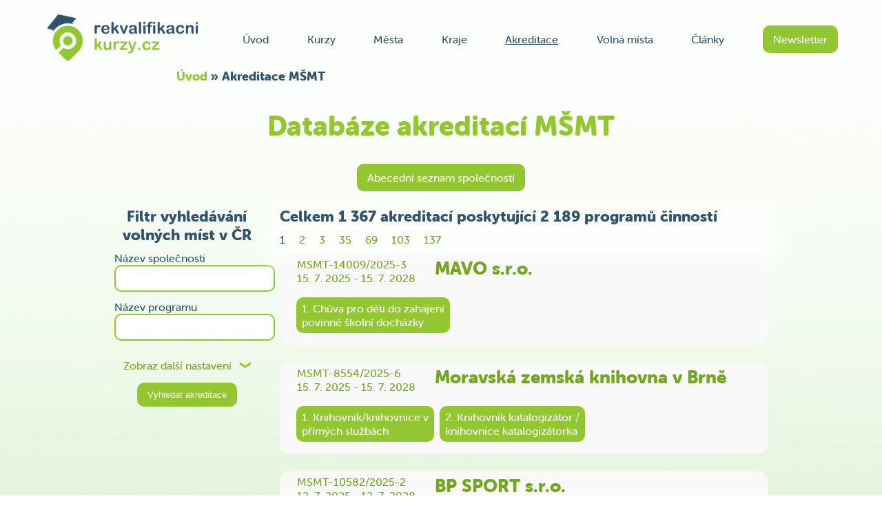

--- FILE ---
content_type: text/html; charset=UTF-8
request_url: https://rekvalifikacnikurzy.cz/akreditace
body_size: 16016
content:
<!DOCTYPE html>
<html lang="cs" prefix="og: http://ogp.me/ns#">
    <head>
        <base href="https://rekvalifikacnikurzy.cz/" />
        <meta charset="utf-8" />
        <meta name="robots" content="all" />
        <meta name="author" content="RekvalifikacniKurzy.cz" />
        <meta name="DC.Language" content="CS" />
        <meta name="viewport" content="width=device-width, initial-scale=1.0">
        <meta name="ICBM" content="48.9441150, 16.7250622" />
        <meta name="geo.placename" content="Hustopeče" />
        <meta name="geo.position" content="48.9437; 16.733551" />
        <meta name="geo.region" content="CZ-JM" />
        <meta property="og:url" content="https://rekvalifikacnikurzy.cz/akreditace" />
        <meta property="og:title" content="Databáze všech akreditací MŠMT s vyhledáváním" />
        <title>Databáze všech akreditací MŠMT s vyhledáváním</title>
                <meta lang="cs" name="description" content="Vyhledávat za pomocí RekvalifikacniKurzy.cz jak staré tak i nové akreditace podle datumu, společnosti, programu, oboru, typu a neaktuálního kódu">
        <link rel="icon" href="https://rekvalifikacnikurzy.cz/css/obrazky/favicon.ico" type="image/x-icon" />
        
        <style type="text/css">
            *{padding:0;margin:0}form>div,form>.slideDivPVS>div{margin-bottom:12px}.slevaPred{position:absolute;margin-top:20px;font-size:.6em}.nacitani{width:100%;clear:both;margin:24px 0;text-align:center;font-size:200%;line-height:64px;color:#a7a7a7;font-size:1.5em;position:absolute;background-color:#efefefda;border-radius:15px/15px;-webkit-box-shadow:0 0 30px 30px #efefefda;-moz-box-shadow:0 0 30px 30px #efefefda;box-shadow:0 0 30px 30px #efefefda;height:100%}select{background-color:#fff}#main-content{background-color:#fff0}h1,h2{color:#2f546e;margin-bottom:15px}.DNvrstva{padding-bottom:.6em;display:inline-flex}.DNvrstvaSipka{padding-right:.3em}#logo{width:263px;height:84px;margin-right:15px;margin-left:5px;display:inline-block}#logo>img{max-width:none}#hlavicka{position:relative;display:block}#hlavicka>#pruh{position:relative;z-index:12;display:flex;justify-content:space-between;align-items:center;margin-left:10%;margin-right:10%;padding-top:20px}#hlavicka>#pruh>#menu{width:54%;overflow:hidden}#hlavicka>#pruh>#menu>#menuObal{width:100%;display:flex;justify-content:space-between;align-items:center}#nazevstranky{position:relative;z-index:14;margin:30px auto}#nazevstrankyWP{position:relative;z-index:14;margin:20px auto 0 auto}h1#nazevstrankyWP{padding-bottom:0}#obsah{position:relative;z-index:4;margin-left:3%;margin-right:3%;min-height:1000px}.polozky{display:flex;flex-wrap:wrap;justify-content:space-around;margin-top:100px}.minimenupolozky{display:flex;flex-wrap:wrap;width:585px;margin:auto}.minimenupolozky>a{border-radius:5px/5px;box-shadow:0 0 5px 2px rgb(0 0 0 / .125);background-color:#fff;padding:5px;margin:5px 5px;cursor:pointer;height:auto;display:flex;align-items:center;width:125px;height:34px}.minimenupolozky>a>img{margin:0 5px 0 2px}article{position:relative;z-index:6;margin:0 18%}article a,#sidebar a{color:#73a721}#content-area et_pb_post a,.clanek a,.entry-content>p a,.entry-content>div a{text-decoration:underline}.comment-body{padding:0 148px 0 100px}a.slideLinkPVSD,a.slideLinkPVSZ,.roletkaSeSipkou{text-decoration:none;width:max-content!important;padding-right:28px;line-height:1.2}a.slideLinkPVSZ::after{transform:rotate(90deg);top:5px;right:3px}#content-area article{margin:0}#content-area h2>a,#content-area h3>a{color:#2f546e;text-decoration:none}.wp-block-latest-comments__comment,wp-block-latest-posts__list,wp-block-latest-posts,wp-block-latest-posts__post-title{line-height:1.5}#sidebar h4,#respond h3,#block-4{color:#2f546e;text-decoration:none}.textcenter{text-align:center}.polozky>a{margin:5px 0;padding:10px 3px;font-size:105%;flex:0 0 30.3333%;max-width:30.3333%;display:flex;align-items:center;justify-content:center}#panel{padding:0 10% 31px 10%;;background-color:#2f546e;font-size:.9em;min-height:203px}#paticka>#panel{display:flex;justify-content:space-between;align-items:center}#odkazy{padding:0 20px;display:grid;margin-bottom:auto;font-weight:800}.Hmrizka{grid-template-columns:repeat(auto-fit,minmax(140px,1fr))}.HmrizkaUP{display:grid;font-size:1.6em;font-weight:900}.HmrizkaUPXL{grid-template-columns:repeat(auto-fit,minmax(410px,1fr))}.HmrizkaUPL{grid-template-columns:repeat(auto-fit,minmax(350px,1fr))}.HmrizkaUPM{grid-template-columns:repeat(auto-fit,minmax(240px,1fr))}.HmrizkaUPS{grid-template-columns:repeat(auto-fit,minmax(220px,1fr))}#cestar{width:80%;margin-bottom:auto}#cestar>span{margin:0 28px;font-weight:900;font-size:1.1em;display:block}#odkazy>a{margin:7px;margin-left:10px;color:#fff}.sloupec{display:flex;flex-direction:column}#paticka>#panel>#kontakty{justify-content:flex-end;margin-bottom:auto;color:#fff;line-height:2em;font-size:1em;font-weight:800;flex-shrink:0}h5{color:#91c837}.mezery>*{margin-right:23px}.mezery>img{margin-right:10px}a{text-decoration:none;color:#2e536c}.otevreno{text-decoration:underline}.slideLink{color:#93c731}.tlacitko{color:#fff;padding:10px 15px;border-radius:10px;text-align:center;cursor:pointer;border-style:none}.neklikatelne{cursor:default;display:block}.mensitlacitko{padding:7px 9px;border-radius:15px;font-weight:400;margin-top:-3px}.kulate{border-radius:20px}span.errorLabel{color:red;display:block;text-align:right;width:50%;margin-left:10%}.skrytyObsahSlideDiv{display:none}#bloktextu>h2{color:#93c731}.clanek ul,.clanek ul li{margin-left:8px;list-style:none}.clanek ul{line-height:26px}.clanek ul li::before{content:"\2022";color:#93c731;display:inline-block;width:1em;margin-left:-1em}.clanek{margin:0 15px;text-align:left;line-height:1.7em}.clanek h2{text-align:left}p{margin-bottom:12px}.stredH{display:flex;justify-content:center;align-items:center}#naseptavac,input,textarea,.vstup{padding:10px;border-radius:10px;border:2px solid #93c731}#filtrMest>a{margin-left:5%;justify-content:space-between}#tlacitkovideoprezentace{background:#93c731;border-radius:50%;border:5px solid #d8edb4;width:64px;height:64px}#trojuhelnik{margin-top:22px;margin-left:28px;border-top:10px solid #fff0;border-left:15px solid #fff;border-bottom:10px solid #fff0}#mapa{margin:75px 10%}.google-maps{height:480px;background-color:#fff;border-radius:30px/30px;-webkit-box-shadow:0 0 40px 6px rgbaa(0,0,0,.3);-moz-box-shadow:0 0 40px 6px rgb(0 0 0 / .3);box-shadow:0 0 40px 6px rgb(0 0 0 / .3);border-corner-shape:curve}.googleodkaz{overflow:hidden;display:block;position:relative}.googleodkaz>img{position:absolute;right:-100%;left:-100%;margin:0 auto}.regionMapa{position:relative}.regionMapa>#celaMapa{margin:0 auto;display:block;width:75%;height:100%;padding:4% 0;position:relative}.regionMapa>.ostatni{margin:0 auto;padding:4% 0;position:absolute;top:0;right:4%;left:4%;width:75%}.vybrane{fill:#2f546e;pointer-events:none;cursor:default}.vyberutelne{opacity:.01}.vyberutelne:hover{opacity:.9;fill:#2f546e}.vyberutelne:hover:active{opacity:1}.filtrkurzu{margin:20px 0;position:relative}.vysledek>a{min-width:200px}.spolecnostDetail>.seznamVysledku>.vysledek{display:flex;justify-content:flex-start;align-items:center}.spolecnostDetail>.seznamVysledku>.vysledek>.programy{padding-bottom:0}.spolecnostDetail>.seznamVysledku>.vysledek>.akreditace>.infoA{height:auto}.spolecnostDetail>.seznamVysledku>.vysledek>.tlacitko{text-align:left}.info{display:flex;flex-direction:column}.info>.datum{margin:5px 0}.podrobnosti{font-weight:900;color:#2f546e}#PosuvnikCestarStranek{width:100%;display:flex;justify-content:center;align-items:baseline;flex-wrap:wrap}#PosuvnikCestarStranek>*{float:left;padding:5px 0;height:20px;width:40px;margin:2px 3px}#PosuvnikCestarStranek>.delsi{padding:10px 0;background-color:#73a721}#PosuvnikCestarStranek>.konce{padding:7px 0;background-color:#538701}.akreditace{display:flex;margin-left:15px;padding:5px;background-size:auto;background-size:100% 100px;margin-top:5px}.infoA{display:inline-block;width:190px;padding:0 5px;flex-shrink:0}.spolecnost{display:inline-block;font-size:1.8em;font-weight:900;margin-left:5px;background-size:auto;background-size:100% 100px}.programy>.tlacitko{margin:3px 4px;padding:6px 8px;flex:1 0;white-space:nowrap;text-align:left}.programy{display:flex;flex-wrap:wrap;flex-direction:row;align-items:stretch;justify-content:space-between;padding-bottom:0;margin:10px 20px 10px 20px}.programy::after{content:'';flex-grow:1000000000}.vysledek{background-color:#f9f9f9;width:100%;border-radius:15px/15px;margin-bottom:25px;justify-content:space-between;padding-bottom:5px;margin-right:20px}#terminy,.seznamVysledku{margin-left:0%;margin-right:0%;margin-bottom:10px;flex-direction:column}.termin{background-color:#f9f9f9;border-radius:15px/15px;margin-bottom:25px;flex-direction:column;padding:15px 30px;width:515px;-webkit-box-shadow:0 0 40px 6px rgbaa(0,0,0,.125);-moz-box-shadow:0 0 40px 6px rgb(0 0 0 / .125);box-shadow:0 0 40px 6px rgb(0 0 0 / .125);border-corner-shape:curve}.nadpisterminu *{color:#2e536c}.nadpisterminu{display:block;position:relative}.bezNadpisu{display:flex;align-items:center;justify-content:space-between;align-items:flex-end;position:relative}.symbol{margin:auto 20px auto 0}#dalsi{margin-top:40px;margin-bottom:80px}#kurzy{height:485px;width:100%;position:relative;overflow:hidden}#breadcrumbs{z-index:10;position:relative;padding-top:5px;margin:0 auto 0 auto;font-weight:800;font-size:1.1em;max-width:60%}#breadcrumbs a{color:#93c731}.kurz{margin:65px 2%;border-radius:15px/15px;-webkit-box-shadow:0 0 5px 3px rgbaa(0,0,0,.2);-moz-box-shadow:0 0 5px 3px rgb(0 0 0 / .2);box-shadow:0 0 5px 3px rgb(0 0 0 / .2);overflow:hidden;float:left;background-color:#fff;position:relative}.kurzySlider{position:absolute;width:9999px;display:flex}#zpatky,#dale{position:absolute;top:50%}#zpatky{left:0;transform:translate(-67%,0)}#dale{right:0;transform:translate(67%,0)}#PHramec{position:relative}.ilustrace{height:160px;background-color:#fff}.ilustrace>img{height:160px;vertical-align:middle;text-align:center}.centrujH{position:relative}.centrujH>img{position:absolute;right:-100%;left:-100%;margin:0 auto}.kurz>.sloupecek>.prouzek{margin:13px 0}.kurz>.sloupecek>.prouzek>h3{width:100%}.prouzekkurzu{font-size:.75em;width:55px;float:right;margin-left:5px}.kurz>.sloupecek{margin-left:6%;margin-right:4.5%;position:relative;overflow:hidden;padding-bottom:15px}.spodniTlacitko{position:absolute;width:100%;bottom:20px;right:-15px}#PosuvnikSlickDots{margin-bottom:60px}#PosuvnikSlickDots>a{border-radius:50%;width:12px;height:12px;margin:0 13px}#panely{display:flex;justify-content:flex-end}.panel{width:400px;height:300px}#newsletter{margin-right:5%}#newsletter>h2{margin-bottom:30px}#newsletter>.stredH{margin-top:30px}#video{border-radius:25px/25px;-webkit-box-shadow:0 0 20px 3px rgbaa(0,0,0,.2);-moz-box-shadow:0 0 20px 3px rgb(0 0 0 / .2);box-shadow:0 0 20px 3px rgb(0 0 0 / .2)}#ramecNewsletter{margin-left:-140px}.modre{color:#2f546e}.zelene{color:#93c731}.zelena{background-color:#93c731}.seda{background-color:#AAA}.sede{color:#AAA}.nobreakBunka{white-space:nowrap}.zalomitelneZeroWidthSpace::after{content:"\200B"}.zalomit::after{content:"\a";white-space:pre}h1,h2,h3,h4,strong{font-weight:900}h1{color:#93c731;font-size:3em;font-weight:900}#hlavicka>h1{max-width:60%}h2{font-size:1.4em}h3,strong{font-size:1.1em;color:#2f546e}.slideDiv{width:100%}.slideDivPVS{width:100%}.zakryj{display:none!important}.zakryj2{display:none}.odstupV{margin-bottom:15px}span>img{height:18px;width:18px}.symbol>img{height:56px;width:36px}.kurzyPanelu>span>img{height:10px;width:10px}.kurzyPanelu>span>span{width:115px;display:inline-block}.kurzyPanelu{font-size:.8em;margin-bottom:5px}.zarovnatV{display:flex;align-items:center}.info>.datum,.info>a,.info>a>.datum{position:relative;display:block;text-decoration:none;color:#2e536c}.odradkujKDatumu{position:absolute;bottom:-28px;left:230px;white-space:nowrap;z-index:18}.info>a>h3{margin-bottom:2px}.data{cursor:pointer;display:flex}.data2{display:flex}.nabidka{margin:auto 0 auto 15px;text-align:right}.nabidkaObjednat{margin:auto 0 auto 15px;text-align:right}.nabidka>a,.nabidkaObjednat>a{display:block}.nabidka>strong,.nabidkaObjednat>strong{margin-right:12px}.SipkaSelectuPosirce,.SipkaSelectuPostrane,.SipkaSelectuCheckbox{display:inline-block;position:relative}.SipkaSelectuPosirce:after,.SipkaSelectuPostrane:after,.SipkaSelectuCheckbox:after{content:'\276E';color:#93c731;position:absolute;width:0;height:0;transform:rotate(270deg);pointer-events:none;right:15%}.SipkaSelectuCheckbox:after{top:15px;right:10%}.SipkaSelectuPosirce:after,.SipkaSelectuPostrane:after{top:25px;right:15%}.SipkaSelectuPosirce>select,.SipkaSelectuPostrane>select{-webkit-appearance:none;-moz-appearance:none;text-indent:1px;text-overflow:'';padding-right:30px;font-family:museo-sans-rounded;color:#2f546e;cursor:pointer;width:215px}.SipkaSelectuPosirce:hover:after,.SipkaSelectuPostrane:hover:after{transform:rotate(90deg);right:4%;top:15px}.SipkaSelectuCheckbox{width:100%;margin-right:0px!important;cursor:pointer}#stranka404{text-align:center}#stranka404>p,#stranka404>div{margin-top:136px;margin-bottom:200px}.blok{display:block!important}#formRegistrace form input,span.radioObalWrap{display:inline-block;text-align:left}.podrobnosti>p,.podrobnosti>div{display:flex}#formRegistrace form input,span.radioObalWrap{line-height:20px}#formRegistrace form label,.podrobnosti>p>.oznaceni,.podrobnostiA>p>.oznaceni,.podrobnosti>div>.oznaceni,.podrobnostiA>div>.oznaceni{float:left;text-align:right}#formRegistrace form label:not(.checkboxLabelStyle):not(.radioLabelStyle){width:50%;margin-right:14px}.podrobnosti>p>.oznaceni,.podrobnosti>div>.oznaceni{width:25%;margin-right:7px;flex-shrink:0}.podrobnostiA>p>.oznaceni,podrobnostiA>div>.oznaceni{width:110px;flex-shrink:0;margin-right:7px}.podrobnostiA>p,.podrobnostiA>div{margin-bottom:3px;margin-top:3px;margin-right:20px}.podrobnostiA{margin-top:8px;margin-bottom:8px}#formRegistrace form .tlacitko{display:inline-block;text-align:center;padding:15px 20px;cursor:pointer;font-size:17px;font-family:museo-sans-rounded;font-weight:700}span.radioObal,span.checkObal{display:inline-block;padding:5px 10px 5px 5px;line-height:12px;margin:0 6px}.radioObalWrap input{float:left;margin-right:6px;cursor:pointer}form label.povinne>span:after{display:inline-block;color:red;text-align:left;content:"\002A"}#formRegistrace>form>.textcenter{margin-left:50%;padding-left:20px;text-align:left}form>p>label,form>div>label,.radioPodstaneBez{margin-top:10px}#MPkurzu>#kurzyNabidka{margin:auto}#MPmest>#obsah>#kurzyNabidka{margin:auto}#MPkurzu>#kurzyNabidka,#MPkurzu>#UradyObrazky,#MPmest>#obsah>#kurzyNabidka,#MPKraju>#obsah>#kurzyNabidka{position:relative;z-index:8;display:flex;flex-wrap:wrap;align-items:strech;justify-content:center;margin:5px 0%}#MPkurzu>#kurzyNabidka>.kurz,#MPmest>#obsah>#kurzyNabidka>.kurz,#MPKraju>#obsah>#kurzyNabidka>.kurz,#MPkurzu>#UradyObrazky>.kurz{width:45%;margin:12px 8px;max-width:310px}#kurzyNabidka,#UradyObrazky{display:flow-root;padding-bottom:50px}ul{margin-bottom:15px}li{margin-bottom:5px}.clanek>.skrytyObsahSlideDiv{margin-top:20px}.kurzyPanelu>b{margin-bottom:3px;display:inline-block}.bilyPodkladMensi{-webkit-box-shadow:0 0 10px 8px rgb(255 255 255 / .7);-moz-box-shadow:0 0 10px 8px rgb(255 255 255 / .7);box-shadow:0 0 10px 8px rgb(255 255 255 / .7);background:rgb(255 255 255 / .7)}.bilyPodkladStredni{-webkit-box-shadow:0 0 25px 20px rgb(255 255 255 / .7);-moz-box-shadow:0 0 25px 20px rgb(255 255 255 / .7);box-shadow:0 0 25px 20px rgb(255 255 255 / .7);background:rgb(255 255 255 / .7)}.clanek,.bilyPodkladVetsi,.wp-block-group__inner-container,.et_pb_post,.post-1079,.post,.type-post,.status-publish,.format-standard,.has-post-thumbnail{-webkit-box-shadow:0 0 50px 35px rgb(255 255 255 / .8);-moz-box-shadow:0 0 50px 35px rgb(255 255 255 / .8);box-shadow:0 0 50px 35px rgb(255 255 255 / .8);background:rgb(255 255 255 / .8)}#oblouk{height:100px;background-size:auto;background-size:100% 100px;margin-top:35px}textarea.kolonky{height:72px;width:45%;max-width:55%;resize:vertical}.pridejMistoVPravo{margin-right:20px}.bilepozadi>p>span>select,.bilepozadi>div>span>select{background-color:#f7f7f7}#DBakreditace>.textcenter{margin-bottom:33px}.volneMista{display:flex;color:#2f546e}.volneMista>.bezmzdy{display:flex;flex-direction:column;width:100%}.volneMista>.bezmzdy>.naopakPoradi{display:flex;flex-direction:row-reverse}.volneMista>.bezmzdy>.naopakPoradi>.informace{width:200px;flex-shrink:0;display:flex;flex-direction:column;justify-content:space-evenly;margin-top:5px;margin-left:10px}.volneMista>.bezmzdy>.naopakPoradi>.post{display:flex;flex-direction:column;justify-content:flex-start;width:100%}.volneMista>.bezmzdy>.naopakPoradi>.post>h2{margin-bottom:5px;text-align:center;color:#93c731;font-size:2em}.volneMista>.bezmzdy>.naopakPoradi>.post>.firma{text-align:right;margin:0 10px}.volneMista>.bezmzdy>.lokace{width:100%;margin-left:10px;margin-bottom:5px}.volneMista>.bezmzdy>.lokace>b>span{margin-right:6px}.volneMista>.mzda{font-size:1.3em;width:110px;text-align:center;flex-shrink:0;margin-right:10px;margin-top:5px;margin-bottom:5px}.podtrzitka{text-align:right;width:65%;margin-left:35%}.volneMistaVM>.dodatekVM,.volneMistaVM>.infoVM{display:flex;flex-direction:row;justify-content:space-between}.volneMistaVM>.dodatekVM>div,.volneMistaVM>.infoVM>.detailVM>div{display:flex}.typVM{flex-shrink:0;margin-right:5px;width:101px;text-align:right}.spolecnostVM{padding-left:75px;min-width:175px;flex-shrink:10}.zmenaVM{padding-left:15px;min-width:175px}.tabulka{width:24%;display:inline-block}.maxsirka{width:100%;display:inline-block}#formularfiltrodeslat{position:sticky;bottom:5px}#formularfiltrodeslat>.textcenter{height:80px;margin-top:40px;margin-bottom:30px;padding-left:10px;padding-right:10px;border-radius:15px/15px;-webkit-box-shadow:0 0 30px 30px #fff;-moz-box-shadow:0 0 30px 30px #fff;box-shadow:0 0 30px 30px #fff;background-color:#fff}.cestarmin{position:relative;text-align:center}.cestarmin>ol{position:absolute;right:0;text-align:right;top:50%;transform:translateY(-50%);display:flex;flex-wrap:wrap}.cestarmin>ol>li{display:block;margin-right:.5rem;margin-bottom:.375rem}.sloupecVysledku,.minseradit{list-style-type:none}.raditminpodle>li{display:-ms-inline-flexbox;display:inline-flex;-ms-flex-wrap:wrap;flex-wrap:wrap;white-space:nowrap;line-height:1.35;margin-left:1.5em}.raditmin{display:-ms-flexbox;display:flex;-ms-flex-align:start;align-items:flex-start;padding:.75rem 0}.odradkujmestoabsolutne{margin-top:0}.odpoved>span{display:block;text-indent:-32px;margin-left:32px}@media only screen and (max-width:1280px){#MPkurzu>#UradyObrazky>.kurz>.ilustrace,#MPkurzu>#UradyObrazky>.kurz>.ilustrace>img{height:90px}.tabulka{width:32%}#UPvolnemista,#UPvolnemistatyp{margin:0 7% 0 3%}article{margin:0 13%}h1{font-size:2.5em;line-height:1em;padding-bottom:15px}h2{margin-bottom:10px}#obsah{margin-left:2%;margin-right:2%}#hlavicka>#pruh{margin-left:5%;margin-right:5%}#hlavicka>#pruh>#menu{width:75%}.viceinfo{display:none}.mezery>*{margin-right:7px;margin-left:7px}#MPkurzu>#kurzyNabidka>.kurz,#MPmest>#obsah>#kurzyNabidka>.kurz,#MPKraju>#obsah>#kurzyNabidka>.kurz{width:45%;margin:10px 6px}#MPkurzu>#UradyObrazky>.kurz{width:45%;margin:10px 6px}#MPkurzu>#UradyObrazky{margin:5px 0%}#panel{padding:0 5% 31px 5%}#panel>#odkazy>.sloupec>a{margin-bottom:2px}#MPkurzu>#kurzyNabidka,#MPmest>#obsah>#kurzyNabidka,#MPKraju>#obsah>#kurzyNabidka{margin:5px 0%}.spolecnost{font-size:1.6em}#paticka>#panel{flex-direction:column-reverse}#paticka>#panel>#cestar{width:100%}#paticka>#panel>#kontakty{flex-direction:row;align-items:baseline;flex-wrap:wrap;justify-content:center;margin-bottom:0}#paticka>#panel>#kontakty>span{margin-right:5px;margin-left:15px}#paticka>#panel>#kontakty>a{margin-left:15px}textarea.kolonky{width:40%;max-width:40%}.mensitlacitko{padding:5px 4px}.mensitlacitko{margin-top:-2px}.volneMista>.bezmzdy>.naopakPoradi>.post>h2{font-size:1.5em}.slevaPred{position:absolute;margin-top:0;margin-left:83px}#logo>img,#logo{height:70px;width:auto}}@media only screen and (max-width:900px){#logo>img,#logo{height:46px}#hlavicka>#pruh>#menu>#menuObal{flex-direction:column}#hlavicka>#pruh>#menu>#menuObal>a{margin-top:16px}#hlavicka>#pruh>#menu{height:0}#prvnipruhikonek{width:100%;height:46px}#prvnipruhikonek>a{float:left;margin-right:3px}#hlavicka>#pruh{position:relative;flex-direction:column;margin-left:5%;margin-right:5%;padding-top:10px}.info>a>h3{margin-bottom:2px;position:absolute;top:-21px;left:-78px;width:180%}.clanek{line-height:1.55em}}@media only screen and (max-width:768px){.comment-reply-link{bottom:0}.minimenupolozky{flex-direction:column;height:218px;width:290px}.SipkaSelectuPosirce>select{width:134px}.SipkaSelectuPosirce:after{right:22%}.vstup{padding:10px 2px}#TerminFiltrAktz{padding:10px 7px}.termin{padding:10px 25px;margin-bottom:20px;width:495px}#MPkurzu>#UradyObrazky>.kurz{width:30%}#MPkurzu>#UradyObrazky>.kurz>.ilustrace,#MPkurzu>#UradyObrazky>.kurz>.ilustrace>img{height:60px}#MPkurzu>#UradyObrazky>.kurz>.pridejMisto{margin:0 10px 10px 10px}h2{margin-bottom:5px;margin-top:5px;font-size:1.25em}.info>.datum{margin:3px 0}.cestarmin>ol,.cestarminA>ol{font-size:1.25em;justify-content:center;position:static;text-align:center;transform:none;margin-top:20px}.tabulka{width:49%}.spolecnostVM{padding-left:0}.zmenaVM{padding-left:0}.detailVM{width:auto}.volneMistaVM>.dodatekVM{flex-direction:column;justify-content:flex-start}.volneMistaVM>.infoVM{flex-direction:column-reverse;justify-content:flex-start}.spolecnostVM{margin-bottom:5px}#UPvolnemista,#UPvolnemistatyp{margin:0 14% 0 7%}.postraneBunky{flex-direction:column}.postrane{margin:0 25%}.podtrzitka{width:90%;margin-left:10%}.mensitlacitko{padding:3px 0}article{margin:0 3%}#nazevstranky{margin:10px auto 0}h1{font-size:2em;max-width:none}#obsah{margin-left:1%;margin-right:1%}.mezery>*{margin-right:4px;margin-left:4px}.mezery>img{margin-right:5px}.viceinfo{display:none}.vstuptext{width:30%}h3{font-size:.8em}.clanek h3{font-size:1em}.clanek{line-height:1.4em}.zmensi{font-size:.75em}.zmensiJinak{font-size:.75em}h1>span>span{font-size:1em}.kurzyPanelu>span>span{width:110px;display:inline-block}.filtrkurzu{flex-direction:column;margin:0}#mapa{margin:50px 0%;border-radius:20px/20px}.regionMapa>#celaMapa,.regionMapa>.ostatni{width:85%;padding:2%}.SPkraj>a{margin:5px 0;padding:10px 3px;font-size:105%;flex:0 0 45%;max-width:45%;display:flex;align-items:center;justify-content:center}#MPkurzu>#kurzyNabidka>.kurz,#MPmest>#obsah>#kurzyNabidka>.kurz,#MPKraju>#obsah>#kurzyNabidka>.kurz{width:100%;margin:8px 7px}.kurz>.sloupecek>a{padding:5px 15px}#panel{padding:0 1% 31px 1%}#MPkurzu>#kurzyNabidka,#MPmest>#obsah>#kurzyNabidka,#MPKraju>#obsah>#kurzyNabidka{margin:5px 0%}#PosuvnikSlickDots>a{margin:0 8px}.spolecnost{font-size:1.3em}.infoA{margin-left:0}#breadcrumbs *{font-size:1em;line-height:1.15em}#breadcrumbs{max-width:80%;line-height:1em;font-size:1em}.pridejMistoVPravo{margin-right:10px}.mensitlacitko{margin-top:-1px}.volneMista{flex-direction:column}.volneMista>.mzda{width:100%;margin-top:0}.volneMista>.bezmzdy{flex-direction:column;margin-top:10px;margin-left:5px;margin-bottom:0}.volneMista>.bezmzdy>.lokace{margin-bottom:0;margin-right:5px}.volneMista>.bezmzdy>.naopakPoradi{flex-direction:column}.volneMista>.bezmzdy>.naopakPoradi>.post>h2{margin-right:5px}h3{font-size:.85em}.info>a>h3{margin-bottom:2px;position:absolute;top:-22px;left:-45px;width:185%}.info>datum{margin-top:10px}#et-main-area>#main-content>.container{padding-top:13px;line-height:1.5em}article>.et_post_meta_wrapper>h1{margin-bottom:0}.blockMobil{display:block}}#et-main-area>#main-content>.container>#content-area>#left-area>article{margin-bottom:36px}@media only screen and (max-width:590px){.odradkujmestoabsolutne{margin-top:30px}.odradkujKDatumu{left:52px}.odradkujKDatumu>span{margin-left:1px}.symbol{margin:auto 15px auto 0}.nabidka>a,.nabidkaObjednat>a{margin-top:5px}.nabidka>.tlacitko,.nabidkaObjednat>tlacitko{padding:7px 15px;margin-top:0}.nabidka{margin:0;position:absolute;right:2px;bottom:30%}.termin{width:330px}.info>.datum{margin:6px 0}}@media only screen and (max-width:475px){.termin{padding:10px 10px;margin-bottom:15px}#nazevstranky{margin:5px auto 0}h3{font-size:.75em}.info>a>h3{margin-bottom:2px;position:absolute;top:-17px;left:-49px;width:185%}.info>.datum>span>span{font-size:1em}.clanek{line-height:1.3em}.odnahoru{margin-top:20px}.tabulka{width:99%}#hlavicka>h1{max-width:90%}#PosuvnikSlickDots>a{margin:0 5px}#kurzy{height:435px}#MPkurzu>#kurzyNabidka>.kurz,#MPmest>#obsah>#kurzyNabidka>.kurz,#MPKraju>#obsah>#kurzyNabidka>.kurz{width:100%;margin:5px 0}#formRegistrace form>p>input,.podrobnosti>p>.odpoved,#formRegistrace form>div>input,.podrobnosti>div>.odpoved{margin:0 auto 0 0}#formRegistrace form>.textcenter{text-align:center;margin-left:0;padding-left:0}#ramecNewsletter{margin-left:0}#MPkurzu>#kurzyNabidka,#MPmest>#obsah>#kurzyNabidka,#MPKraju>#obsah>#kurzyNabidka{margin:5px 10%}.akreditace{flex-direction:column}.spolecnost{font-size:1.1em;margin-top:5px}.spolecnostDetail>.seznamVysledku>.vysledek{display:block}.spolecnostDetail>.seznamVysledku>.vysledek>.programy{padding-bottom:20px}.spolecnostDetail>.seznamVysledku>.vysledek>.akreditace>.infoA{margin-bottom:4px}.vysledek{padding-bottom:5px}.programy{padding-bottom:0;margin:0 10px 10px 20px}textarea.kolonky{width:90%;max-width:90%}.DNvrstva{padding-bottom:.55em;clear:both}}@media only screen and (max-width:420px){#MPkurzu>#UradyObrazky>.kurz{width:45%}.DNvrstva{padding-bottom:.35em}#prvnipruhikonek>a{height:70px;width:157px}#prvnipruhikonek>a>img{height:46px}#PosuvnikSlickDots>a{margin:0 1px}#barmenu{margin-top:3px;margin-right:10px}#nazevstranky{margin:5px auto 0}h1{font-size:1.575em;line-height:1em}#obsah{margin:0}#hlavicka>#pruh>#menu{width:50%}#hlavicka>#pruh{margin:0;padding-top:5px}.kurzyPanelu{font-size:.7em}.kurzyPanelu>span>span{width:95px;display:inline-block}.mensitlacitko{padding:3px 0}#mapa{margin:25px 2%;border-radius:10px/10px}.regionMapa>#celaMapa,.regionMapa>.ostatni{width:90%;padding:1%}#bloktextu{padding:0}}#XShorniVlnka{background:none}#XSramec{background-image:linear-gradient(180deg,white,#d2eec4);background-size:100%;background-position-y:0;font-family:museo-sans-rounded;color:#2f546e}.radioBreak .radioLabelStyle,.radioBreak .checkboxLabelStyle{margin-bottom:12px;float:left;clear:both}.mistoStred{width:100px}.pridejMisto{margin:10px}.konecBlockuj{display:inline-block}.jsPresmerKarta{cursor:pointer}.slider-box{height:485px;width:100%;position:relative;overflow:hidden}.swiper{position:relative;width:9999px;display:flex}.checkboxLabelStyle{border-radius:5px;border:1px solid #d8d8d8}.checkboxLabelStyle{-webkit-box-shadow:2px 2px 3px rgb(0 0 0 / .2);-moz-box-shadow:2px 2px 3px rgb(0 0 0 / .2);box-shadow:2px 2px 3px rgb(0 0 0 / .2)}.checkboxLabelStyle{text-align:left;background-color:#e4e4e4;padding:5px 10px 5px 7px;line-height:24px;margin-right:12px;display:grid;grid-template-columns:1em auto;gap:.5em}.checkboxLabelStyle input[type="checkbox"]{margin:0;font:inherit;color:currentColor;width:18px;height:18px;border:1px solid #ccc;border-radius:3px;transform:translateY(3px);padding:0;display:grid;place-content:center;cursor:pointer}.checkboxLabelStyle input[type="checkbox"]:checked::before{transform:scale(1)}.checkboxLabelStyle.checkOnly{margin-right:0;padding:5px;width:30px;height:30px}.checkboxLabelStyle.checkOnly input[type="checkbox"]{transform:translateY(0)}.checkboxLabelStyle.checkOnly{margin-right:0;padding:5px;width:30px;height:30px}.checkboxLabelStyle.checkOnly input[type="checkbox"]{transform:translateY(0)}p>.hidden,.hidden,div>.hidden{display:none}.rcObalWrap{display:inline-block}#UPvolnemistadetail>div>div,#UPvolnemistatyp>.nefiltr>div{margin:5px 0;padding:10px 3px;font-size:105%;flex:0 0 20%;max-width:20%;display:flex;justify-content:center;min-width:250px;flex-direction:column}#UPvolnemistadetail>div>.bunky3,#UPvolnemistatyp>div>.bunky3{flex:0 0 60%;max-width:60%}#UPvolnemistadetail>p,#UPvolnemistadetail>div,#UPvolnemistadetail>.bilejpodklad,#UPvolnemistatyp>p,#UPvolnemistatyp>div,#UPvolnemistatyp>.bilejpodklad{line-height:1.7em;-webkit-box-shadow:0 0 40px 40px rgb(255 255 255 / .6);-moz-box-shadow:0 0 40px 40px rgb(255 255 255 / .6);box-shadow:0 0 40px 40px rgb(255 255 255 / .6);background:rgb(255 255 255 / .6);margin-left:30px}.bilejpodklad>span>ul{margin-left:35px}#UPvolnemistadetail>.bilaobalka,#UPvolnemistatyp>.bilaobalka{display:flex;flex-wrap:wrap;justify-content:space-between;padding:10px 30px;align-items:baseline;border-radius:15px/15px;-webkit-box-shadow:0 0 20px 3px rgbaa(0,0,0,.2);-moz-box-shadow:0 0 20px 3px rgb(0 0 0 / .2);box-shadow:0 0 20px 3px rgb(0 0 0 / .2);background-color:#fff}#UPvolnemistadetail>h2,#UPvolnemistatyp>h2{margin-top:30px}#UPvolnemistadetail>.obracenytok,#UPvolnemistatyp>.obracenytok{flex-direction:row-reverse}.vysledekVM{font-size:1.3em;font-weight:700;margin-bottom:5px}.vysledekVM2{font-size:1.1em;font-weight:700;margin-bottom:5px}.fullWidth{width:100%}.flex{display:flex}.postrane{width:210px;margin-right:30px;flex-shrink:0}.postraneBunky{display:flex;margin-bottom:80px}.postraneBunky>.seznamVysledku{width:100%;max-width:700px}#formPostrane{text-align:left}.radioPodstane{display:flex;flex-direction:column}.radioPodstane>label{margin-left:20px}.radioPodstane>label>input{margin-right:5px}.radioPodstaneBez{margin-right:27px}.radioPodstaneBez>label{margin-left:20px}.radioPodstaneBez>label>input{margin-right:5px}#VolneMistaFiltrAktz{display:inline-block;text-align:center;padding:15px 20px;cursor:pointer;font-size:17px;font-family:museo-sans-rounded;font-weight:700;width:100%}.volneMistaVM{display:flex;color:#2f546e;flex-direction:column;padding:10px 15px}.volneMistaVM>h2{margin-bottom:0}.zmenaVM{flex-shrink:0}#UPvolnemistadetail>h2 #UPvolnemistatyp>h2{text-align:left}#UPvolnemistadetail>span,#UPvolnemistatyp>span{margin-left:30px}.blockin{display:inline-block}.detailVM{flex-shrink:0}.obrazekgaranta{display:block;width:320px;margin:30px auto;border-radius:15px/15px;-webkit-box-shadow:0 0 20px 3px rgbaa(0,0,0,.2);-moz-box-shadow:0 0 20px 3px rgb(0 0 0 / .2);box-shadow:0 0 20px 3px rgb(0 0 0 / .2);overflow:hidden;background-color:#fff}.info img{min-width:13px}.red{color:red}.cestarminA>ol>li{display:block;margin-right:1.25rem;margin-bottom:.375rem}#PosuvnikCestarStraneka>ol{float:left;padding:5px 0;height:20px;margin:2px 8px}#PosuvnikCestarStraneka{width:100%;display:flex;align-items:baseline;flex-wrap:wrap}.nemenvelikost{font-size:1.1em}
        </style>
        

        
        <!-- Google Tag Manager -->
<script>(function(w,d,s,l,i){w[l]=w[l]||[];w[l].push({'gtm.start':
new Date().getTime(),event:'gtm.js'});var f=d.getElementsByTagName(s)[0],
j=d.createElement(s),dl=l!='dataLayer'?'&l='+l:'';j.async=true;j.src=
'https://www.googletagmanager.com/gtm.js?id='+i+dl;f.parentNode.insertBefore(j,f);
})(window,document,'script','dataLayer','GTM-T6ZZTDS');</script>
<!-- End Google Tag Manager -->

        <!-- Google tag (gtag.js) -->
        <script async src="https://www.googletagmanager.com/gtag/js?id=G-80Q1BZNBS6"></script>
        <script>
            window.dataLayer = window.dataLayer || [];
            function gtag(){dataLayer.push(arguments);}
            gtag('js', new Date());

            gtag('config', 'G-80Q1BZNBS6');
        </script>

       <!-- Google Tag Manager -->
        <script>(function(w,d,s,l,i){w[l]=w[l]||[];w[l].push({'gtm.start':
        new Date().getTime(),event:'gtm.js'});var f=d.getElementsByTagName(s)[0],
        j=d.createElement(s),dl=l!='dataLayer'?'&l='+l:'';j.async=true;j.src=
        'https://www.googletagmanager.com/gtm.js?id='+i+dl;f.parentNode.insertBefore(j,f);
        })(window,document,'script','dataLayer','GTM-T6ZZTDS');</script>
        <!-- End Google Tag Manager -->
        
    </head>
    <body>
        <!-- Google Tag Manager (noscript) -->
<noscript><iframe src="https://www.googletagmanager.com/ns.html?id=GTM-T6ZZTDS"
height="0" width="0" style="display:none;visibility:hidden"></iframe></noscript>
<!-- End Google Tag Manager (noscript) -->
        
            <div id="ramec">
                <header>
                    <div id="hlavicka">
                        <div id="horniVlnka"></div>
                        <div id="pruh">
                            <div id="prvnipruhikonek">
                            <a href="" id="logo">
                                <img src="css/obrazky/logoRK.webp" alt="logo stránky Rekvalifikačníkurzy.cz" height="84" width="263">
                            </a>
                            <div id="barmenu"></div>
                            </div>
                            <div id="menu" class="zavren">
                                <div id="menuObal">
                                    
                                        <a href="https://rekvalifikacnikurzy.cz" title="Rekvalifikace a rekvalifikační kurzy v ČR" class="" >Úvod</a>
                                    
                                        <a href="kurz" title="rozcestník kurzů podle typu" class="" >Kurzy</a>
                                    
                                        <a href="mesto" title="rozcestník kurzů podle města" class="" >Města</a>
                                    
                                        <a href="kraj" title="rozcestník kurzů podle kraje" class="" >Kraje</a>
                                    
                                        <a href="akreditace" title="Výpis všech akreditacích vzniklých v ČR" class="otevreno" >Akreditace</a>
                                    
                                        <a href="volna-mista" title="Lokální katalog všech pracovních volných míst v ČR" class="" >Volná místa</a>
                                    
                                        <a href="clanky/" title="články ze stránky Rekvalifikačníkurzy.cz" class="" >Články</a>
                                    
                                        <a href="newsletter" title="Registrace k odběru newsletteru | Rekvalifikačníkurzy.cz" class="tlacitko zelena " >Newsletter</a>
                                    
                                </div>
                            </div>
                        </div>
                        <p id="breadcrumbs">
	<span>
		<span>
                        <span class="DNvrstva">
                            <a href="https://rekvalifikacnikurzy.cz">
                                    Úvod
                            </a> 
                        </span>
                        
                        <span class="DNvrstva">
                            <span class="DNvrstvaSipka">»</span> 
                            <span class="breadcrumb_last" aria-current="page">
                                    Akreditace MŠMT
                            </span>
                        </span>
		</span>
	</span>
</p>
                        
                        
                        <h1 id="nazevstranky" class="textcenter">
                            Databáze akreditací MŠMT
                        </h1>
                    </div>
                </header>
<article id="DBakreditace">
    <p class="textcenter">
        <a class="tlacitko zelena" title="seznam společností podle oddělených segmentů podle abecedy" href="akreditace/spolecnosti">Abecední seznam společností</a>
    </p>    
    <div class="postraneBunky">
        <div class="postrane">
            <h2 class="textcenter">Filtr vyhledávání volných míst v ČR</h2>
            <div id="formPostrane">
                <div class="KomponentPVS">
                    
                <form action="akreditace" id="akreditacefiltrinputs" class="ramecek grid_6" method="POST">
                            <div class="formFieldContainer"><label><span>Název společnosti</span></label><span class="fieldContainer"><input type="text" id="spolecnost" name="spolecnost" size="25"></span></div>
                            <div class="formFieldContainer"><label><span>Název programu</span></label><span class="fieldContainer"><input type="text" id="program" name="program" size="25">
            </span></div>   
               <div class="slideDivPVS skrytyObsahSlideDiv Zakryvac bilepozadi" slidesnumber="64">
           <div><span>
        </span></div>
                            <div class="formFieldContainer"><label><span></span></label><span class="fieldContainer"><span class="rcObalWrap radioPodstane radioBreak">
                                    <label class="radioLabelStyle"><input id="programPresne_vse" name="programPresne" type="radio" value="vse" checked="checked">Rozšířená shoda</input><span class="checkmark"></span></label>
                                    <label class="radioLabelStyle"><input id="programPresne_presne" name="programPresne" type="radio" value="presne">Přesná shoda</input><span class="checkmark"></span></label></span></span></div>
                            <div class="formFieldContainer"><label><span>Číslo jednací</span></label><span class="fieldContainer"><input type="text" id="cisloJednaciIn" name="cisloJednaciIn" size="25"></span></div>
                            <div class="formFieldContainer"><label><span></span></label><span class="fieldContainer"><span class="rcObalWrap radioPodstane radioBreak">
                                    <label class="radioLabelStyle"><input id="akreditacePlatnost_vse" name="akreditacePlatnost" type="radio" value="vse">Všechny</input><span class="checkmark"></span></label>
                                    <label class="radioLabelStyle"><input id="akreditacePlatnost_platne" name="akreditacePlatnost" type="radio" value="platne" checked="checked">Pouze platné</input><span class="checkmark"></span></label></span></span></div>
                            <div class="formFieldContainer"><label><span>IČO</span></label><span class="fieldContainer"><input type="text" id="ICOIn" name="ICOIn" size="25"></span></div>
                            <div class="formFieldContainer"><label><span>Datum od</span></label><span class="fieldContainer"><input type="text" id="PlatnostOdIn" name="PlatnostOdIn" value="1990-01-01" size="25" maxlength="10"></span></div>
                            <div class="formFieldContainer"><label><span>Datum do</span></label><span class="fieldContainer"><input type="text" id="PlatnostDoIn" name="PlatnostDoIn" size="25" maxlength="10"></span></div>
                            <div class="formFieldContainer"><label><span>Typ oboru</span></label><span class="fieldContainer"><span class="SipkaSelectuPostrane"><select type="select" id="oborIn" class="vstup" name="oborIn" autocomplete="off"><option id="oborIn_vse" value="vse">Žádný výběr</option><option id="oborIn_Ostatní" value="Ostatní">Ostatní</option><option id="oborIn_Účetnictví" value="Účetnictví">Účetnictví</option><option id="oborIn_Počítače" value="Počítače">Počítače</option><option id="oborIn_Pomocné práce" value="Pomocné práce">Pomocné práce</option><option id="oborIn_Fitness" value="Fitness">Fitness</option><option id="oborIn_Vodní sporty" value="Vodní sporty">Vodní sporty</option><option id="oborIn_Horolezectví" value="Horolezectví">Horolezectví</option></select></span></span></div>
                            <div class="formFieldContainer"><label><span>Kód programu</span></label><span class="fieldContainer"><input type="text" id="kodIn" name="kodIn" size="25"></span></div>
                            <div class="formFieldContainer"><label class="slide zelene SipkaSelectuCheckbox bilyPodkladMensi"><span>Kvalifikační úroveň EQF</span></label><span class="fieldContainer"><span class="rcObalWrap hidden" style="display:none;">
                                    <label class="checkboxLabelStyle"><input id="eqfIn_zaklady" name="eqfIn" type="checkbox" value="zaklady">1 – Základy vzdělání </input></label>
                                    <label class="checkboxLabelStyle"><input id="eqfIn_zakladka" name="eqfIn" type="checkbox" value="zakladka">2 – ZŠ a nižší SŠ</input></label>
                                    <label class="checkboxLabelStyle"><input id="eqfIn_vyucnak" name="eqfIn" type="checkbox" value="vyucnak">3 – Výuční list</input></label>
                                    <label class="checkboxLabelStyle"><input id="eqfIn_maturita" name="eqfIn" type="checkbox" value="maturita">4 – Maturita</input></label>
                                    <label class="checkboxLabelStyle"><input id="eqfIn_profesional" name="eqfIn" type="checkbox" value="profesional"><span style="white-space: nowrap">5 – Profesionál<a href="akreditace/#hvezdicka" >*</a></span></input></label>
                                    <label class="checkboxLabelStyle"><input id="eqfIn_bakalar" name="eqfIn" type="checkbox" value="bakalar">6 – Bakalář a VOŠ</input></label>
                                    <label class="checkboxLabelStyle"><input id="eqfIn_magister" name="eqfIn" type="checkbox" value="magister">7 – Magistr</input></label>
                                    <label class="checkboxLabelStyle"><input id="eqfIn_doktorat" name="eqfIn" type="checkbox" value="doktorat">8 – Doktorát</input></label></span></span></div>
                            <div class="formFieldContainer"><label><span>Typ programu</span></label><span class="fieldContainer"><span class="rcObalWrap radioPodstane radioBreak">
                                    <label class="radioLabelStyle"><input id="typIn_" name="typIn" type="radio" checked="checked">Všechny</input><span class="checkmark"></span></label>
                                    <label class="radioLabelStyle"><input id="typIn_profesni" name="typIn" type="radio" value="profesni">Profesní akreditace</input><span class="checkmark"></span></label>
                                    <label class="radioLabelStyle"><input id="typIn_cista" name="typIn" type="radio" value="cista">Čistá akreditace</input><span class="checkmark"></span></label>   
        </span></span></div></div>   
            <div class="stredH odstupV">
                    <a  href="#" class="zakryj slideLinkPVSZ SipkaSelectuCheckbox" nazevTlacitka="Zakrýt rozšířené vyhledávání">
                        Zakrýt rozšířené vyhledávání
                    </a> 
                </div>
                <div class="stredH odstupV ">
                    <a  href="#" id="zobrazdalsinastaveni" class="slideLinkPVSD SipkaSelectuCheckbox" slidesnumber="64" slidesmax="64" nazevTlacitka="Zobraz další nastavení">
                        Zobraz další nastavení
                    </a> 
                </div>
        <div><span><span>
        </span></span></div>
                            <span class="fieldContainer"><input type="hidden" id="Cestar" name="Cestar"></span>
                            <span class="fieldContainer"><input type="hidden" id="pctVystupy" name="pctVystupy" value="10"></span>
                            <span class="fieldContainer"><input type="hidden" id="spolecnostID" name="spolecnostID"></span>
                            <span class="fieldContainer"><input type="hidden" id="programID" name="programID"></span>
                            <span class="fieldContainer"><input type="hidden" id="programURL" name="programURL"></span>
                            <span class="fieldContainer"><input type="hidden" id="akreditaceID" name="akreditaceID"></span>
                            <span class="fieldContainer"><input type="hidden" id="ICOID" name="ICOID"></span>
                            <span class="fieldContainer"><input type="hidden" id="PlatnostOd" name="PlatnostOd"></span>
                            <span class="fieldContainer"><input type="hidden" id="PlatnostDo" name="PlatnostDo"></span>
                            <span class="fieldContainer"><input type="hidden" id="obor" name="obor"></span>
                            <span class="fieldContainer"><input type="hidden" id="kodDATCZ" name="kodDATCZ"></span>
                            <span class="fieldContainer"><input type="hidden" id="kodNSK" name="kodNSK"></span>
                            <span class="fieldContainer"><input type="hidden" id="typ" name="typ"></span>
                            <span class="fieldContainer"><input type="hidden" id="autocompleteSpolecnost" name="autocompleteSpolecnost"></span>
                            <span class="fieldContainer"><input type="hidden" id="autocompleteProgram" name="autocompleteProgram"></span>
                            <span class="fieldContainer"><input type="hidden" id="autocompleteAkreditace" name="autocompleteAkreditace"></span>
                            <span class="fieldContainer"><input type="hidden" id="autocompleteICO" name="autocompleteICO"></span>
                            <span class="fieldContainer"><input type="hidden" id="autocompleteKod" name="autocompleteKod"></span>
                            <span class="fieldContainer"><input type="hidden" id="eqf_zaklady" name="eqf_zaklady"></span>
                            <span class="fieldContainer"><input type="hidden" id="eqf_zakladka" name="eqf_zakladka"></span>
                            <span class="fieldContainer"><input type="hidden" id="eqf_vyucnak" name="eqf_vyucnak"></span>
                            <span class="fieldContainer"><input type="hidden" id="eqf_maturita" name="eqf_maturita"></span>
                            <span class="fieldContainer"><input type="hidden" id="eqf_profesional" name="eqf_profesional"></span>
                            <span class="fieldContainer"><input type="hidden" id="eqf_bakalar" name="eqf_bakalar"></span>
                            <span class="fieldContainer"><input type="hidden" id="eqf_magister" name="eqf_magister"></span>
                            <span class="fieldContainer"><input type="hidden" id="eqf_doktorat" name="eqf_doktorat"></span>
                            <div class="formFieldContainer textcenter"><span class="fieldContainer"><input type="submit" id="AkreditaceFiltrAktz" class="tlacitko zelena" name="AkreditaceFiltrAktz" value="Vyhledat akreditace"></span></div>
                </form>
                </div>    
            </div>
        </div>
        <div class="" id="SVJS" pocetvychozi="10">
            <div id="terminyObal" data-baseurl="">
<h2 class="bilyPodkladMensi">Celkem 1 367 akreditací poskytující 2 189 programů činností</h2>
<nav class="cestarminA bilyPodkladStredni">
    <ol id="PosuvnikCestarStraneka">
        
        
        
        <li><span class="">1</span></li>
        
            <li><a href="#" class="">2</a></li>
        
            <li><a href="#" class="">3</a></li>
        
        
            <li><a href="#" class="">35</a></li>
        
            <li><a href="#" class="">69</a></li>
        
            <li><a href="#" class="">103</a></li>
        
        <li><a href="#" class="">137</a></li>
    </ol>
</nav>
<ul class="sloupecVysledku" id="sloupecvysledkujsa">

<li class="vysledek">
    <div class="akreditace">
    <a href="akreditace/mavo-21009" title="akreditace MSMT-14009/2025-3 společnosti MAVO s.r.o." class="infoA">
        <div class="cisloJednaci">
            MSMT-14009/2025-3
        </div>
        <div class="platnost">
            15. 7. 2025 - 15. 7. 2028
        </div>
    </a>
    <a href="akreditace/mavo" title="společnost MAVO s.r.o." class="spolecnost">
        MAVO s.r.o.
    </a>
    </div>
    <div class="programy">
        
            <a href="akreditace/chuva-pro-deti-do-zahajeni-povinne-skolni" title="program Chůva pro děti do zahájení povinné školní docházky" class="tlacitko zelena">
                1. Chůva pro děti do zahájení<br>povinné školní docházky
            </a>
        
    </div>
</li>

<li class="vysledek">
    <div class="akreditace">
    <a href="akreditace/moravska-zemska-knihovna-v-brne-21010" title="akreditace MSMT-8554/2025-6 společnosti Moravská zemská knihovna v Brně" class="infoA">
        <div class="cisloJednaci">
            MSMT-8554/2025-6
        </div>
        <div class="platnost">
            15. 7. 2025 - 15. 7. 2028
        </div>
    </a>
    <a href="akreditace/moravska-zemska-knihovna-v-brne" title="společnost Moravská zemská knihovna v Brně" class="spolecnost">
        Moravská zemská knihovna v Brně
    </a>
    </div>
    <div class="programy">
        
            <a href="akreditace/knihovnik-knihovnice-v-primych-sluzbach" title="program Knihovník/knihovnice v přímých službách" class="tlacitko zelena">
                1. Knihovník/knihovnice v<br>přímých službách
            </a>
        
            <a href="akreditace/knihovnik-katalogizator-knihovnice-katalogizatorka" title="program Knihovník katalogizátor / knihovnice katalogizátorka" class="tlacitko zelena">
                2. Knihovník katalogizátor /<br>knihovnice katalogizátorka
            </a>
        
    </div>
</li>

<li class="vysledek">
    <div class="akreditace">
    <a href="akreditace/bvp-sport-20991" title="akreditace MSMT-10582/2025-2 společnosti BP SPORT s.r.o." class="infoA">
        <div class="cisloJednaci">
            MSMT-10582/2025-2
        </div>
        <div class="platnost">
            12. 7. 2025 - 12. 7. 2028
        </div>
    </a>
    <a href="akreditace/bvp-sport" title="společnost BP SPORT s.r.o." class="spolecnost">
        BP SPORT s.r.o.
    </a>
    </div>
    <div class="programy">
        
            <a href="akreditace/instruktor-instruktorka-aerobiku" title="program Instruktor/instruktorka aerobiku" class="tlacitko zelena">
                1. Instruktor/instruktorka aerobiku
            </a>
        
    </div>
</li>

<li class="vysledek">
    <div class="akreditace">
    <a href="akreditace/sevcikova-jirina-21026" title="akreditace MSMT-4832/2025-2 společnosti Ševčíková Jiřina, Ing., DiS." class="infoA">
        <div class="cisloJednaci">
            MSMT-4832/2025-2
        </div>
        <div class="platnost">
            12. 7. 2025 - 12. 7. 2028
        </div>
    </a>
    <a href="akreditace/sevcikova-jirina" title="společnost Ševčíková Jiřina, Ing., DiS." class="spolecnost">
        Ševčíková Jiřina, Ing., DiS.
    </a>
    </div>
    <div class="programy">
        
            <a href="akreditace/tater-taterka" title="program Tatér/tatérka" class="tlacitko zelena">
                1. Tatér/tatérka
            </a>
        
    </div>
</li>

<li class="vysledek">
    <div class="akreditace">
    <a href="akreditace/fitness-studio-20998" title="akreditace MSMT-15589/2025-2 společnosti Fitness studio s.r.o." class="infoA">
        <div class="cisloJednaci">
            MSMT-15589/2025-2
        </div>
        <div class="platnost">
            11. 7. 2025 - 11. 7. 2028
        </div>
    </a>
    <a href="akreditace/fitness-studio" title="společnost Fitness studio s.r.o." class="spolecnost">
        Fitness studio s.r.o.
    </a>
    </div>
    <div class="programy">
        
            <a href="akreditace/instruktor-instruktorka-powerjogy" title="program Instruktor/instruktorka powerjógy" class="tlacitko zelena">
                1. Instruktor/instruktorka powerjógy
            </a>
        
    </div>
</li>

<li class="vysledek">
    <div class="akreditace">
    <a href="akreditace/kozlova-veronika-21006" title="akreditace MSMT-14018/2025-4 společnosti Kozlová Veronika, Mgr." class="infoA">
        <div class="cisloJednaci">
            MSMT-14018/2025-4
        </div>
        <div class="platnost">
            11. 7. 2025 - 11. 7. 2028
        </div>
    </a>
    <a href="akreditace/kozlova-veronika" title="společnost Kozlová Veronika, Mgr." class="spolecnost">
        Kozlová Veronika, Mgr.
    </a>
    </div>
    <div class="programy">
        
            <a href="akreditace/instruktor-instruktorka-jogy" title="program Instruktor/instruktorka jógy" class="tlacitko zelena">
                1. Instruktor/instruktorka jógy
            </a>
        
    </div>
</li>

<li class="vysledek">
    <div class="akreditace">
    <a href="akreditace/lions-cz-21007" title="akreditace MSMT-12455/2025-3 společnosti LIONS CZ s.r.o." class="infoA">
        <div class="cisloJednaci">
            MSMT-12455/2025-3
        </div>
        <div class="platnost">
            11. 7. 2025 - 11. 7. 2028
        </div>
    </a>
    <a href="akreditace/lions-cz" title="společnost LIONS CZ s.r.o." class="spolecnost">
        LIONS CZ s.r.o.
    </a>
    </div>
    <div class="programy">
        
            <a href="akreditace/tvorba-www-aplikaci" title="program Tvorba www aplikací" class="tlacitko zelena">
                1. Tvorba www aplikací
            </a>
        
    </div>
</li>

<li class="vysledek">
    <div class="akreditace">
    <a href="akreditace/vyssi-odborna-skola-cus-21031" title="akreditace MSMT-9865/2025-2 společnosti Vyšší odborná škola ČUS, s.r.o." class="infoA">
        <div class="cisloJednaci">
            MSMT-9865/2025-2
        </div>
        <div class="platnost">
            11. 7. 2025 - 11. 7. 2028
        </div>
    </a>
    <a href="akreditace/vyssi-odborna-skola-cus" title="společnost Vyšší odborná škola ČUS, s.r.o." class="spolecnost">
        Vyšší odborná škola ČUS, s.r.o.
    </a>
    </div>
    <div class="programy">
        
            <a href="akreditace/trener-trenerka-curlingu" title="program Trenér/trenérka curlingu" class="tlacitko zelena">
                1. Trenér/trenérka curlingu
            </a>
        
    </div>
</li>

<li class="vysledek">
    <div class="akreditace">
    <a href="akreditace/studio-grace-21024" title="akreditace MSMT-3761/2025-3 společnosti STUDIO GRACE, s.r.o." class="infoA">
        <div class="cisloJednaci">
            MSMT-3761/2025-3
        </div>
        <div class="platnost">
            9. 7. 2025 - 9. 7. 2028
        </div>
    </a>
    <a href="akreditace/studio-grace" title="společnost STUDIO GRACE, s.r.o." class="spolecnost">
        STUDIO GRACE, s.r.o.
    </a>
    </div>
    <div class="programy">
        
            <a href="akreditace/maniker-a-nehtovy-designer-manikerka-a-nehtova" title="program Manikér a nehtový designér / manikérka a nehtová designérka" class="tlacitko zelena">
                1. Manikér a nehtový designér /<br>manikérka a nehtová designérka
            </a>
        
    </div>
</li>

<li class="vysledek">
    <div class="akreditace">
    <a href="akreditace/svaz-podnikatelu-pro-vyuziti-energetickych-zdroju-21025" title="akreditace MSMT-7668/2025-4 společnosti Svaz podnikatelů pro využití energetických zdrojů, z.s." class="infoA">
        <div class="cisloJednaci">
            MSMT-7668/2025-4
        </div>
        <div class="platnost">
            8. 7. 2025 - 8. 7. 2028
        </div>
    </a>
    <a href="akreditace/svaz-podnikatelu-pro-vyuziti-energetickych-zdroju" title="společnost Svaz podnikatelů pro využití energetických zdrojů, z.s." class="spolecnost">
        Svaz podnikatelů pro využití energetických zdrojů, z.s.
    </a>
    </div>
    <div class="programy">
        
            <a href="akreditace/provozovatel-provozovatelka-malych-energetickych-zdroju" title="program Provozovatel/provozovatelka malých energetických zdrojů" class="tlacitko zelena">
                1. Provozovatel/provozovatelka malých<br>energetických zdrojů
            </a>
        
    </div>
</li>

</ul>
<nav class="cestarmin bilyPodkladStredni" id="cestarminjsa">
<a href="#" class="SipkaSelectuCheckbox roletkaSeSipkou" id="cestarminrolletajsa">Zobrazit další akreditace</a>
<ol id="cestarminstrankyjsa">

    <li><span class="cestarminnyni" id="cestarminstrankynynijsa">1</span></li>

    <li><a href="#" strankuj="2">2</a></li>

    <li><a href="#" strankuj="3">3</a></li>

    <li><a href="#" strankuj="2">></a></li>

</ol>    
</nav>
</div>
        </div>
    </div>
   <p id="hvezdicka">* Profesionál – kvalifikace získaná mimo školský systém, např. zkouškou u autorizované osoby (NSK).</p>
</article>                <footer>
                    <div id="paticka">
                        <div id="oblouk">
                        </div>        
                        <div id="panel">
                            <div id="cestar">
                                <span class="zelene">Rozcestník stránky rekvalifikacnikurzy.cz</span>  
                                <div id="odkazy" class="">  
                                    
                                        <a href="">Úvod</a>
                                    
                                        <a href="kurz">Kurzy</a>
                                    
                                        <a href="mesto">Města</a>
                                    
                                        <a href="kraj">Kraje</a>
                                    
                                        <a href="akreditace">Akreditace</a>
                                    
                                        <a href="volna-mista">Volná místa</a>
                                    
                                        <a href="clanky/">Články</a>
                                    
                                        <a href="newsletter">Newsletter</a>
                                      
                                     <span class="zelene"></span>
                                </div>
                            </div>
                            <div id="kontakty" class="sloupec">
                                <span>
                                    <span class="zelene">E-mail:</span>
                                    info@rekvalifikacnikurzy.cz
                                </span>
                                <span>
                                    <span class="zelene">Telefon:</span>
                                    +420 533 533 909
                                </span>
                                <a class="tlacitko kulate zelena" href="newsletter" title="Registrace k odběru newsletteru | Rekvalifikačníkurzy.cz">Newsletter</a>
                            </div>
                        </div>
                    </div>
                </footer>
        </div>  
        <noscript id="deferred-styles">
            <link rel="stylesheet" href="https://use.typekit.net/voc4jjj.css">
            <link rel="stylesheet" href="css/min/style.css?ver=1.2.54">
            <link rel="stylesheet" href="js/jquery-ui/jquery-ui.structure.min.css" />
            <link rel="stylesheet" href="js/jquery-ui/themes/ui-lightness/theme.css" />
            <link rel="stylesheet" media="screen" href="css/fancybox3/core.css" />
            
        </noscript>
        <script type="application/ld+json">
{
    "@context": "http://schema.org",
      "@type": "BreadcrumbList",
      "itemListElement": [{
        "@type": "ListItem",
        "position": 1,
        "name": "Rekvalifikační kurzy",
        "item": "https://rekvalifikacnikurzy.cz"
      },{
        "@type": "ListItem",
        "position": 2,
        "name": "Akreditace MŠMT"
        
      }]
}
</script>
        <script type="application/ld+json">{"@context":"https://schema.org","@type":"ItemList","itemListElement":[{"@context":"https://schema.org","@type":"EducationalOccupationalProgram","identifier":"MSMT-14009/2025-3 Program 1","description":"1. akreditovaný program pro rekvalifikaci Chůva pro děti do zahájení povinné školní docházky v rámci DVPP.","startDate":"15. 7. 2025","endDate":"15. 7. 2028","provider":{"@type":"Organization","name":"MAVO s.r.o.","identifier":"IČO: 62579461","email":"v.masek@mavo.eu","address":{"@type":"PostalAddress","streetAddress":"Černošická 20","addressLocality":"Vonoklasy","postalCode":"25228","addressCountry":"CZ"}},"url":"https://rekvalifikacnikurzy.cz/akreditace/mavo-21009","hasCourse":[{"@type":"Course","name":"Chůva pro děti do zahájení povinné školní docházky - Praktická výuka","description":"Kurz Chůva pro děti do zahájení povinné školní docházky byl uveden v platnost od 15. 7. 2025 do 15. 7. 2028 a je evidován v přehledu vzdělávacích programů akreditovaných Ministerstvem školství, mládeže a tělovýchovy ČR pod jednacím číslem MSMT-14009/2025-3.","provider":{"@type":"Organization","name":"MAVO s.r.o.","identifier":"IČO: 62579461","email":"v.masek@mavo.eu","address":{"@type":"PostalAddress","streetAddress":"Černošická 20","addressLocality":"Vonoklasy","postalCode":"25228","addressCountry":"CZ"}},"offers":{"@type":"Offer","category":"Paid"},"hasCourseInstance":{"@type":"CourseInstance","courseWorkload":"PT80H","courseMode":"Onsite","location":{"@type":"Place","address":{"@type":"PostalAddress","addressCountry":"CZ"}}},"expires":"2028-07-15"},{"@type":"Course","name":"Chůva pro děti do zahájení povinné školní docházky - Teoretická výuka","description":"Kurz Chůva pro děti do zahájení povinné školní docházky byl uveden v platnost od 15. 7. 2025 do 15. 7. 2028 a je evidován v přehledu vzdělávacích programů akreditovaných Ministerstvem školství, mládeže a tělovýchovy ČR pod jednacím číslem MSMT-14009/2025-3.","provider":{"@type":"Organization","name":"MAVO s.r.o.","identifier":"IČO: 62579461","email":"v.masek@mavo.eu","address":{"@type":"PostalAddress","streetAddress":"Černošická 20","addressLocality":"Vonoklasy","postalCode":"25228","addressCountry":"CZ"}},"offers":{"@type":"Offer","category":"Paid"},"hasCourseInstance":{"@type":"CourseInstance","courseWorkload":"PT80H","courseMode":"Onsite","location":{"@type":"Place","address":{"@type":"PostalAddress","addressCountry":"CZ"}}},"expires":"2028-07-15"}],"educationalCredentialAwarded":{"@type":"EducationalOccupationalCredential","credentialCategory":"Rekvalifikace","identifier":"Číslo jednací MSMT-14009/2025-3","recognizedBy":{"@type":"GovernmentOrganization","name":"Ministerstvo školství, mládeže a tělovýchovy"}}},{"@context":"https://schema.org","@type":"EducationalOccupationalProgram","identifier":"MSMT-8554/2025-6 Program 1","description":"1. akreditovaný program pro rekvalifikaci Knihovník/knihovnice v přímých službách v rámci DVPP.","startDate":"15. 7. 2025","endDate":"15. 7. 2028","provider":{"@type":"Organization","name":"Moravská zemská knihovna v Brně","identifier":"IČO: 00094943","email":"Jan.Lidmila@mzk.cz","address":{"@type":"PostalAddress","streetAddress":"Kounicova 996 / 65a Veveří","addressLocality":"Brno Brno-město","postalCode":"60187","addressCountry":"CZ"}},"url":"https://rekvalifikacnikurzy.cz/akreditace/moravska-zemska-knihovna-v-brne-21010","hasCourse":[{"@type":"Course","name":"Knihovník/knihovnice v přímých službách - Teoretická výuka","description":"Kurz Knihovník/knihovnice v přímých službách byl uveden v platnost od 15. 7. 2025 do 15. 7. 2028 a je evidován v přehledu vzdělávacích programů akreditovaných Ministerstvem školství, mládeže a tělovýchovy ČR pod jednacím číslem MSMT-8554/2025-6.","provider":{"@type":"Organization","name":"Moravská zemská knihovna v Brně","identifier":"IČO: 00094943","email":"Jan.Lidmila@mzk.cz","address":{"@type":"PostalAddress","streetAddress":"Kounicova 996 / 65a Veveří","addressLocality":"Brno Brno-město","postalCode":"60187","addressCountry":"CZ"}},"offers":{"@type":"Offer","category":"Paid"},"hasCourseInstance":{"@type":"CourseInstance","courseWorkload":"PT120H","courseMode":"Onsite","location":{"@type":"Place","address":{"@type":"PostalAddress","addressCountry":"CZ"}}},"expires":"2028-07-15"},{"@type":"Course","name":"Knihovník/knihovnice v přímých službách - Online výuka","description":"Kurz Knihovník/knihovnice v přímých službách byl uveden v platnost od 15. 7. 2025 do 15. 7. 2028 a je evidován v přehledu vzdělávacích programů akreditovaných Ministerstvem školství, mládeže a tělovýchovy ČR pod jednacím číslem MSMT-8554/2025-6.","provider":{"@type":"Organization","name":"Moravská zemská knihovna v Brně","identifier":"IČO: 00094943","email":"Jan.Lidmila@mzk.cz","address":{"@type":"PostalAddress","streetAddress":"Kounicova 996 / 65a Veveří","addressLocality":"Brno Brno-město","postalCode":"60187","addressCountry":"CZ"}},"offers":{"@type":"Offer","category":"Paid"},"hasCourseInstance":{"@type":"CourseInstance","courseWorkload":"PT72H","courseMode":"Online","location":{"@type":"VirtualLocation"}},"expires":"2028-07-15"}],"educationalCredentialAwarded":{"@type":"EducationalOccupationalCredential","credentialCategory":"Rekvalifikace","identifier":"Číslo jednací MSMT-8554/2025-6","recognizedBy":{"@type":"GovernmentOrganization","name":"Ministerstvo školství, mládeže a tělovýchovy"}}},{"@context":"https://schema.org","@type":"EducationalOccupationalProgram","identifier":"MSMT-8554/2025-6 Program 2","description":"2. akreditovaný program pro rekvalifikaci Knihovník katalogizátor / knihovnice katalogizátorka v rámci DVPP.","startDate":"15. 7. 2025","endDate":"15. 7. 2028","provider":{"@type":"Organization","name":"Moravská zemská knihovna v Brně","identifier":"IČO: 00094943","email":"Jan.Lidmila@mzk.cz","address":{"@type":"PostalAddress","streetAddress":"Kounicova 996 / 65a Veveří","addressLocality":"Brno Brno-město","postalCode":"60187","addressCountry":"CZ"}},"url":"https://rekvalifikacnikurzy.cz/akreditace/moravska-zemska-knihovna-v-brne-21010","hasCourse":[{"@type":"Course","name":"Knihovník katalogizátor / knihovnice katalogizátorka - Teoretická výuka","description":"Kurz Knihovník katalogizátor / knihovnice katalogizátorka byl uveden v platnost od 15. 7. 2025 do 15. 7. 2028 a je evidován v přehledu vzdělávacích programů akreditovaných Ministerstvem školství, mládeže a tělovýchovy ČR pod jednacím číslem MSMT-8554/2025-6.","provider":{"@type":"Organization","name":"Moravská zemská knihovna v Brně","identifier":"IČO: 00094943","email":"Jan.Lidmila@mzk.cz","address":{"@type":"PostalAddress","streetAddress":"Kounicova 996 / 65a Veveří","addressLocality":"Brno Brno-město","postalCode":"60187","addressCountry":"CZ"}},"offers":{"@type":"Offer","category":"Paid"},"hasCourseInstance":{"@type":"CourseInstance","courseWorkload":"PT120H","courseMode":"Onsite","location":{"@type":"Place","address":{"@type":"PostalAddress","addressCountry":"CZ"}}},"expires":"2028-07-15"},{"@type":"Course","name":"Knihovník katalogizátor / knihovnice katalogizátorka - Online výuka","description":"Kurz Knihovník katalogizátor / knihovnice katalogizátorka byl uveden v platnost od 15. 7. 2025 do 15. 7. 2028 a je evidován v přehledu vzdělávacích programů akreditovaných Ministerstvem školství, mládeže a tělovýchovy ČR pod jednacím číslem MSMT-8554/2025-6.","provider":{"@type":"Organization","name":"Moravská zemská knihovna v Brně","identifier":"IČO: 00094943","email":"Jan.Lidmila@mzk.cz","address":{"@type":"PostalAddress","streetAddress":"Kounicova 996 / 65a Veveří","addressLocality":"Brno Brno-město","postalCode":"60187","addressCountry":"CZ"}},"offers":{"@type":"Offer","category":"Paid"},"hasCourseInstance":{"@type":"CourseInstance","courseWorkload":"PT80H","courseMode":"Online","location":{"@type":"VirtualLocation"}},"expires":"2028-07-15"}],"educationalCredentialAwarded":{"@type":"EducationalOccupationalCredential","credentialCategory":"Rekvalifikace","identifier":"Číslo jednací MSMT-8554/2025-6","recognizedBy":{"@type":"GovernmentOrganization","name":"Ministerstvo školství, mládeže a tělovýchovy"}}},{"@context":"https://schema.org","@type":"EducationalOccupationalProgram","identifier":"MSMT-10582/2025-2 Program 1","description":"1. akreditovaný program pro rekvalifikaci Instruktor/instruktorka aerobiku v rámci DVPP.","startDate":"12. 7. 2025","endDate":"12. 7. 2028","provider":{"@type":"Organization","name":"BP SPORT s.r.o.","identifier":"IČO: 28099591","email":"abinter@volny.cz","address":{"@type":"PostalAddress","streetAddress":"Roháče z Dubé 1386 / 5","addressLocality":"České Budějovice 6","postalCode":"37001","addressCountry":"CZ"}},"url":"https://rekvalifikacnikurzy.cz/akreditace/bvp-sport-20991","hasCourse":[{"@type":"Course","name":"Instruktor/instruktorka aerobiku - Praktická výuka","description":"Kurz Instruktor/instruktorka aerobiku byl uveden v platnost od 12. 7. 2025 do 12. 7. 2028 a je evidován v přehledu vzdělávacích programů akreditovaných Ministerstvem školství, mládeže a tělovýchovy ČR pod jednacím číslem MSMT-10582/2025-2.","provider":{"@type":"Organization","name":"BP SPORT s.r.o.","identifier":"IČO: 28099591","email":"abinter@volny.cz","address":{"@type":"PostalAddress","streetAddress":"Roháče z Dubé 1386 / 5","addressLocality":"České Budějovice 6","postalCode":"37001","addressCountry":"CZ"}},"offers":{"@type":"Offer","category":"Paid"},"hasCourseInstance":{"@type":"CourseInstance","courseWorkload":"PT75H","courseMode":"Onsite","location":{"@type":"Place","address":{"@type":"PostalAddress","addressCountry":"CZ"}}},"expires":"2028-07-12"},{"@type":"Course","name":"Instruktor/instruktorka aerobiku - Teoretická výuka","description":"Kurz Instruktor/instruktorka aerobiku byl uveden v platnost od 12. 7. 2025 do 12. 7. 2028 a je evidován v přehledu vzdělávacích programů akreditovaných Ministerstvem školství, mládeže a tělovýchovy ČR pod jednacím číslem MSMT-10582/2025-2.","provider":{"@type":"Organization","name":"BP SPORT s.r.o.","identifier":"IČO: 28099591","email":"abinter@volny.cz","address":{"@type":"PostalAddress","streetAddress":"Roháče z Dubé 1386 / 5","addressLocality":"České Budějovice 6","postalCode":"37001","addressCountry":"CZ"}},"offers":{"@type":"Offer","category":"Paid"},"hasCourseInstance":{"@type":"CourseInstance","courseWorkload":"PT75H","courseMode":"Onsite","location":{"@type":"Place","address":{"@type":"PostalAddress","addressCountry":"CZ"}}},"expires":"2028-07-12"}],"educationalCredentialAwarded":{"@type":"EducationalOccupationalCredential","credentialCategory":"Rekvalifikace","identifier":"Číslo jednací MSMT-10582/2025-2","recognizedBy":{"@type":"GovernmentOrganization","name":"Ministerstvo školství, mládeže a tělovýchovy"}}},{"@context":"https://schema.org","@type":"EducationalOccupationalProgram","identifier":"MSMT-4832/2025-2 Program 1","description":"1. akreditovaný program pro rekvalifikaci Tatér/tatérka v rámci DVPP.","startDate":"12. 7. 2025","endDate":"12. 7. 2028","provider":{"@type":"Organization","name":"Ševčíková Jiřina, Ing., DiS.","identifier":"IČO: 88136639","email":"jurrrenka@gmail.com","address":{"@type":"PostalAddress","addressLocality":"Tišnov","addressCountry":"CZ"}},"url":"https://rekvalifikacnikurzy.cz/akreditace/sevcikova-jirina-21026","hasCourse":[{"@type":"Course","name":"Tatér/tatérka - Praktická výuka","description":"Kurz Tatér/tatérka byl uveden v platnost od 12. 7. 2025 do 12. 7. 2028 a je evidován v přehledu vzdělávacích programů akreditovaných Ministerstvem školství, mládeže a tělovýchovy ČR pod jednacím číslem MSMT-4832/2025-2.","provider":{"@type":"Organization","name":"Ševčíková Jiřina, Ing., DiS.","identifier":"IČO: 88136639","email":"jurrrenka@gmail.com","address":{"@type":"PostalAddress","addressLocality":"Tišnov","addressCountry":"CZ"}},"offers":{"@type":"Offer","category":"Paid"},"hasCourseInstance":{"@type":"CourseInstance","courseWorkload":"PT150H","courseMode":"Onsite","location":{"@type":"Place","address":{"@type":"PostalAddress","addressCountry":"CZ"}}},"expires":"2028-07-12"},{"@type":"Course","name":"Tatér/tatérka - Teoretická výuka","description":"Kurz Tatér/tatérka byl uveden v platnost od 12. 7. 2025 do 12. 7. 2028 a je evidován v přehledu vzdělávacích programů akreditovaných Ministerstvem školství, mládeže a tělovýchovy ČR pod jednacím číslem MSMT-4832/2025-2.","provider":{"@type":"Organization","name":"Ševčíková Jiřina, Ing., DiS.","identifier":"IČO: 88136639","email":"jurrrenka@gmail.com","address":{"@type":"PostalAddress","addressLocality":"Tišnov","addressCountry":"CZ"}},"offers":{"@type":"Offer","category":"Paid"},"hasCourseInstance":{"@type":"CourseInstance","courseWorkload":"PT150H","courseMode":"Onsite","location":{"@type":"Place","address":{"@type":"PostalAddress","addressCountry":"CZ"}}},"expires":"2028-07-12"}],"educationalCredentialAwarded":{"@type":"EducationalOccupationalCredential","credentialCategory":"Rekvalifikace","identifier":"Číslo jednací MSMT-4832/2025-2","recognizedBy":{"@type":"GovernmentOrganization","name":"Ministerstvo školství, mládeže a tělovýchovy"}}},{"@context":"https://schema.org","@type":"EducationalOccupationalProgram","identifier":"MSMT-15589/2025-2 Program 1","description":"1. akreditovaný program pro rekvalifikaci Instruktor/instruktorka powerjógy v rámci DVPP.","startDate":"11. 7. 2025","endDate":"11. 7. 2028","provider":{"@type":"Organization","name":"Fitness studio s.r.o.","identifier":"IČO: 29307155","email":"eva@yogabrno.cz","address":{"@type":"PostalAddress","addressLocality":"Brno - Zábrdovice","addressCountry":"CZ"}},"url":"https://rekvalifikacnikurzy.cz/akreditace/fitness-studio-20998","hasCourse":[{"@type":"Course","name":"Instruktor/instruktorka powerjógy - Praktická výuka","description":"Kurz Instruktor/instruktorka powerjógy byl uveden v platnost od 11. 7. 2025 do 11. 7. 2028 a je evidován v přehledu vzdělávacích programů akreditovaných Ministerstvem školství, mládeže a tělovýchovy ČR pod jednacím číslem MSMT-15589/2025-2.","provider":{"@type":"Organization","name":"Fitness studio s.r.o.","identifier":"IČO: 29307155","email":"eva@yogabrno.cz","address":{"@type":"PostalAddress","addressLocality":"Brno - Zábrdovice","addressCountry":"CZ"}},"offers":{"@type":"Offer","category":"Paid"},"hasCourseInstance":{"@type":"CourseInstance","courseWorkload":"PT54H","courseMode":"Onsite","location":{"@type":"Place","address":{"@type":"PostalAddress","addressCountry":"CZ"}}},"expires":"2028-07-11"},{"@type":"Course","name":"Instruktor/instruktorka powerjógy - Teoretická výuka","description":"Kurz Instruktor/instruktorka powerjógy byl uveden v platnost od 11. 7. 2025 do 11. 7. 2028 a je evidován v přehledu vzdělávacích programů akreditovaných Ministerstvem školství, mládeže a tělovýchovy ČR pod jednacím číslem MSMT-15589/2025-2.","provider":{"@type":"Organization","name":"Fitness studio s.r.o.","identifier":"IČO: 29307155","email":"eva@yogabrno.cz","address":{"@type":"PostalAddress","addressLocality":"Brno - Zábrdovice","addressCountry":"CZ"}},"offers":{"@type":"Offer","category":"Paid"},"hasCourseInstance":{"@type":"CourseInstance","courseWorkload":"PT96H","courseMode":"Onsite","location":{"@type":"Place","address":{"@type":"PostalAddress","addressCountry":"CZ"}}},"expires":"2028-07-11"}],"educationalCredentialAwarded":{"@type":"EducationalOccupationalCredential","credentialCategory":"Rekvalifikace","identifier":"Číslo jednací MSMT-15589/2025-2","recognizedBy":{"@type":"GovernmentOrganization","name":"Ministerstvo školství, mládeže a tělovýchovy"}}},{"@context":"https://schema.org","@type":"EducationalOccupationalProgram","identifier":"MSMT-14018/2025-4 Program 1","description":"1. akreditovaný program pro rekvalifikaci Instruktor/instruktorka jógy v rámci DVPP.","startDate":"11. 7. 2025","endDate":"11. 7. 2028","provider":{"@type":"Organization","name":"Kozlová Veronika, Mgr.","identifier":"IČO: 87513544","email":"veronika.kozlova@email.cz","address":{"@type":"PostalAddress","addressLocality":"Viničné Šumice","addressCountry":"CZ"}},"url":"https://rekvalifikacnikurzy.cz/akreditace/kozlova-veronika-21006","hasCourse":[{"@type":"Course","name":"Instruktor/instruktorka jógy - Praktická výuka","description":"Kurz Instruktor/instruktorka jógy byl uveden v platnost od 11. 7. 2025 do 11. 7. 2028 a je evidován v přehledu vzdělávacích programů akreditovaných Ministerstvem školství, mládeže a tělovýchovy ČR pod jednacím číslem MSMT-14018/2025-4.","provider":{"@type":"Organization","name":"Kozlová Veronika, Mgr.","identifier":"IČO: 87513544","email":"veronika.kozlova@email.cz","address":{"@type":"PostalAddress","addressLocality":"Viničné Šumice","addressCountry":"CZ"}},"offers":{"@type":"Offer","category":"Paid"},"hasCourseInstance":{"@type":"CourseInstance","courseWorkload":"PT103H","courseMode":"Onsite","location":{"@type":"Place","address":{"@type":"PostalAddress","addressCountry":"CZ"}}},"expires":"2028-07-11"},{"@type":"Course","name":"Instruktor/instruktorka jógy - Teoretická výuka","description":"Kurz Instruktor/instruktorka jógy byl uveden v platnost od 11. 7. 2025 do 11. 7. 2028 a je evidován v přehledu vzdělávacích programů akreditovaných Ministerstvem školství, mládeže a tělovýchovy ČR pod jednacím číslem MSMT-14018/2025-4.","provider":{"@type":"Organization","name":"Kozlová Veronika, Mgr.","identifier":"IČO: 87513544","email":"veronika.kozlova@email.cz","address":{"@type":"PostalAddress","addressLocality":"Viničné Šumice","addressCountry":"CZ"}},"offers":{"@type":"Offer","category":"Paid"},"hasCourseInstance":{"@type":"CourseInstance","courseWorkload":"PT97H","courseMode":"Onsite","location":{"@type":"Place","address":{"@type":"PostalAddress","addressCountry":"CZ"}}},"expires":"2028-07-11"},{"@type":"Course","name":"Instruktor/instruktorka jógy - Online výuka","description":"Kurz Instruktor/instruktorka jógy byl uveden v platnost od 11. 7. 2025 do 11. 7. 2028 a je evidován v přehledu vzdělávacích programů akreditovaných Ministerstvem školství, mládeže a tělovýchovy ČR pod jednacím číslem MSMT-14018/2025-4.","provider":{"@type":"Organization","name":"Kozlová Veronika, Mgr.","identifier":"IČO: 87513544","email":"veronika.kozlova@email.cz","address":{"@type":"PostalAddress","addressLocality":"Viničné Šumice","addressCountry":"CZ"}},"offers":{"@type":"Offer","category":"Paid"},"hasCourseInstance":{"@type":"CourseInstance","courseWorkload":"PT52H","courseMode":"Online","location":{"@type":"VirtualLocation"}},"expires":"2028-07-11"}],"educationalCredentialAwarded":{"@type":"EducationalOccupationalCredential","credentialCategory":"Rekvalifikace","identifier":"Číslo jednací MSMT-14018/2025-4","recognizedBy":{"@type":"GovernmentOrganization","name":"Ministerstvo školství, mládeže a tělovýchovy"}}},{"@context":"https://schema.org","@type":"EducationalOccupationalProgram","identifier":"MSMT-12455/2025-3 Program 1","description":"1. akreditovaný program pro rekvalifikaci Tvorba www aplikací v rámci DVPP.","startDate":"11. 7. 2025","endDate":"11. 7. 2028","provider":{"@type":"Organization","name":"LIONS CZ s.r.o.","identifier":"IČO: 26865190","email":"lubomir.chytil@lions.cz","address":{"@type":"PostalAddress","addressLocality":"Brno - Zábrdovice","addressCountry":"CZ"}},"url":"https://rekvalifikacnikurzy.cz/akreditace/lions-cz-21007","hasCourse":[{"@type":"Course","name":"Tvorba www aplikací - Teoretická výuka","description":"Kurz Tvorba www aplikací byl uveden v platnost od 11. 7. 2025 do 11. 7. 2028 a je evidován v přehledu vzdělávacích programů akreditovaných Ministerstvem školství, mládeže a tělovýchovy ČR pod jednacím číslem MSMT-12455/2025-3.","provider":{"@type":"Organization","name":"LIONS CZ s.r.o.","identifier":"IČO: 26865190","email":"lubomir.chytil@lions.cz","address":{"@type":"PostalAddress","addressLocality":"Brno - Zábrdovice","addressCountry":"CZ"}},"offers":{"@type":"Offer","category":"Paid"},"hasCourseInstance":{"@type":"CourseInstance","courseWorkload":"PT120H","courseMode":"Onsite","location":{"@type":"Place","address":{"@type":"PostalAddress","addressCountry":"CZ"}}},"expires":"2028-07-11"},{"@type":"Course","name":"Tvorba www aplikací - Online výuka","description":"Kurz Tvorba www aplikací byl uveden v platnost od 11. 7. 2025 do 11. 7. 2028 a je evidován v přehledu vzdělávacích programů akreditovaných Ministerstvem školství, mládeže a tělovýchovy ČR pod jednacím číslem MSMT-12455/2025-3.","provider":{"@type":"Organization","name":"LIONS CZ s.r.o.","identifier":"IČO: 26865190","email":"lubomir.chytil@lions.cz","address":{"@type":"PostalAddress","addressLocality":"Brno - Zábrdovice","addressCountry":"CZ"}},"offers":{"@type":"Offer","category":"Paid"},"hasCourseInstance":{"@type":"CourseInstance","courseWorkload":"PT120H","courseMode":"Online","location":{"@type":"VirtualLocation"}},"expires":"2028-07-11"}],"educationalCredentialAwarded":{"@type":"EducationalOccupationalCredential","credentialCategory":"Rekvalifikace","identifier":"Číslo jednací MSMT-12455/2025-3","recognizedBy":{"@type":"GovernmentOrganization","name":"Ministerstvo školství, mládeže a tělovýchovy"}}},{"@context":"https://schema.org","@type":"EducationalOccupationalProgram","identifier":"MSMT-9865/2025-2 Program 1","description":"1. akreditovaný program pro rekvalifikaci Trenér/trenérka curlingu v rámci DVPP.","startDate":"11. 7. 2025","endDate":"11. 7. 2028","provider":{"@type":"Organization","name":"Vyšší odborná škola ČUS, s.r.o.","identifier":"IČO: 27182789","email":"szabo@cuscz.cz","address":{"@type":"PostalAddress","streetAddress":"Zátopkova 100 / 2","addressLocality":"Praha 6, Břevnov","postalCode":"16900","addressCountry":"CZ"}},"url":"https://rekvalifikacnikurzy.cz/akreditace/vyssi-odborna-skola-cus-21031","hasCourse":[{"@type":"Course","name":"Trenér/trenérka curlingu - Praktická výuka","description":"Kurz Trenér/trenérka curlingu byl uveden v platnost od 11. 7. 2025 do 11. 7. 2028 a je evidován v přehledu vzdělávacích programů akreditovaných Ministerstvem školství, mládeže a tělovýchovy ČR pod jednacím číslem MSMT-9865/2025-2.","provider":{"@type":"Organization","name":"Vyšší odborná škola ČUS, s.r.o.","identifier":"IČO: 27182789","email":"szabo@cuscz.cz","address":{"@type":"PostalAddress","streetAddress":"Zátopkova 100 / 2","addressLocality":"Praha 6, Břevnov","postalCode":"16900","addressCountry":"CZ"}},"offers":{"@type":"Offer","category":"Paid"},"hasCourseInstance":{"@type":"CourseInstance","courseWorkload":"PT53H","courseMode":"Onsite","location":{"@type":"Place","address":{"@type":"PostalAddress","addressCountry":"CZ"}}},"expires":"2028-07-11"},{"@type":"Course","name":"Trenér/trenérka curlingu - Teoretická výuka","description":"Kurz Trenér/trenérka curlingu byl uveden v platnost od 11. 7. 2025 do 11. 7. 2028 a je evidován v přehledu vzdělávacích programů akreditovaných Ministerstvem školství, mládeže a tělovýchovy ČR pod jednacím číslem MSMT-9865/2025-2.","provider":{"@type":"Organization","name":"Vyšší odborná škola ČUS, s.r.o.","identifier":"IČO: 27182789","email":"szabo@cuscz.cz","address":{"@type":"PostalAddress","streetAddress":"Zátopkova 100 / 2","addressLocality":"Praha 6, Břevnov","postalCode":"16900","addressCountry":"CZ"}},"offers":{"@type":"Offer","category":"Paid"},"hasCourseInstance":{"@type":"CourseInstance","courseWorkload":"PT97H","courseMode":"Onsite","location":{"@type":"Place","address":{"@type":"PostalAddress","addressCountry":"CZ"}}},"expires":"2028-07-11"}],"educationalCredentialAwarded":{"@type":"EducationalOccupationalCredential","credentialCategory":"Rekvalifikace","identifier":"Číslo jednací MSMT-9865/2025-2","recognizedBy":{"@type":"GovernmentOrganization","name":"Ministerstvo školství, mládeže a tělovýchovy"}}},{"@context":"https://schema.org","@type":"EducationalOccupationalProgram","identifier":"MSMT-3761/2025-3 Program 1","description":"1. akreditovaný program pro rekvalifikaci Manikér a nehtový designér / manikérka a nehtová designérka v rámci DVPP.","startDate":"9. 7. 2025","endDate":"9. 7. 2028","provider":{"@type":"Organization","name":"STUDIO GRACE, s.r.o.","identifier":"IČO: 28961498","email":"iva.cbs@seznam.cz","address":{"@type":"PostalAddress","streetAddress":"Vlkova 532 / 8","addressLocality":"Praha 3, Žižkov","postalCode":"13000","addressCountry":"CZ"}},"url":"https://rekvalifikacnikurzy.cz/akreditace/studio-grace-21024","hasCourse":[{"@type":"Course","name":"Manikér a nehtový designér / manikérka a nehtová designérka - Praktická výuka","description":"Kurz Manikér a nehtový designér / manikérka a nehtová designérka byl uveden v platnost od 9. 7. 2025 do 9. 7. 2028 a je evidován v přehledu vzdělávacích programů akreditovaných Ministerstvem školství, mládeže a tělovýchovy ČR pod jednacím číslem MSMT-3761/2025-3.","provider":{"@type":"Organization","name":"STUDIO GRACE, s.r.o.","identifier":"IČO: 28961498","email":"iva.cbs@seznam.cz","address":{"@type":"PostalAddress","streetAddress":"Vlkova 532 / 8","addressLocality":"Praha 3, Žižkov","postalCode":"13000","addressCountry":"CZ"}},"offers":{"@type":"Offer","category":"Paid"},"hasCourseInstance":{"@type":"CourseInstance","courseWorkload":"PT100H","courseMode":"Onsite","location":{"@type":"Place","address":{"@type":"PostalAddress","addressCountry":"CZ"}}},"expires":"2028-07-09"},{"@type":"Course","name":"Manikér a nehtový designér / manikérka a nehtová designérka - Teoretická výuka","description":"Kurz Manikér a nehtový designér / manikérka a nehtová designérka byl uveden v platnost od 9. 7. 2025 do 9. 7. 2028 a je evidován v přehledu vzdělávacích programů akreditovaných Ministerstvem školství, mládeže a tělovýchovy ČR pod jednacím číslem MSMT-3761/2025-3.","provider":{"@type":"Organization","name":"STUDIO GRACE, s.r.o.","identifier":"IČO: 28961498","email":"iva.cbs@seznam.cz","address":{"@type":"PostalAddress","streetAddress":"Vlkova 532 / 8","addressLocality":"Praha 3, Žižkov","postalCode":"13000","addressCountry":"CZ"}},"offers":{"@type":"Offer","category":"Paid"},"hasCourseInstance":{"@type":"CourseInstance","courseWorkload":"PT100H","courseMode":"Onsite","location":{"@type":"Place","address":{"@type":"PostalAddress","addressCountry":"CZ"}}},"expires":"2028-07-09"}],"educationalCredentialAwarded":{"@type":"EducationalOccupationalCredential","credentialCategory":"Rekvalifikace","identifier":"Číslo jednací MSMT-3761/2025-3","recognizedBy":{"@type":"GovernmentOrganization","name":"Ministerstvo školství, mládeže a tělovýchovy"}}},{"@context":"https://schema.org","@type":"EducationalOccupationalProgram","identifier":"MSMT-7668/2025-4 Program 1","description":"1. akreditovaný program pro rekvalifikaci Provozovatel/provozovatelka malých energetických zdrojů v rámci DVPP.","startDate":"8. 7. 2025","endDate":"8. 7. 2028","provider":{"@type":"Organization","name":"Svaz podnikatelů pro využití energetických zdrojů, z.s.","identifier":"IČO: 00506494","email":"spvez@spvez.cz","address":{"@type":"PostalAddress","streetAddress":"Na Pankráci 1618 / 30","addressLocality":"Praha 4, Nusle","postalCode":"14000","addressCountry":"CZ"}},"url":"https://rekvalifikacnikurzy.cz/akreditace/svaz-podnikatelu-pro-vyuziti-energetickych-zdroju-21025","hasCourse":[{"@type":"Course","name":"Provozovatel/provozovatelka malých energetických zdrojů - Teoretická výuka","description":"Kurz Provozovatel/provozovatelka malých energetických zdrojů byl uveden v platnost od 8. 7. 2025 do 8. 7. 2028 a je evidován v přehledu vzdělávacích programů akreditovaných Ministerstvem školství, mládeže a tělovýchovy ČR pod jednacím číslem MSMT-7668/2025-4.","provider":{"@type":"Organization","name":"Svaz podnikatelů pro využití energetických zdrojů, z.s.","identifier":"IČO: 00506494","email":"spvez@spvez.cz","address":{"@type":"PostalAddress","streetAddress":"Na Pankráci 1618 / 30","addressLocality":"Praha 4, Nusle","postalCode":"14000","addressCountry":"CZ"}},"offers":{"@type":"Offer","category":"Paid"},"hasCourseInstance":{"@type":"CourseInstance","courseWorkload":"PT100H","courseMode":"Onsite","location":{"@type":"Place","address":{"@type":"PostalAddress","addressCountry":"CZ"}}},"expires":"2028-07-08"},{"@type":"Course","name":"Provozovatel/provozovatelka malých energetických zdrojů - Online výuka","description":"Kurz Provozovatel/provozovatelka malých energetických zdrojů byl uveden v platnost od 8. 7. 2025 do 8. 7. 2028 a je evidován v přehledu vzdělávacích programů akreditovaných Ministerstvem školství, mládeže a tělovýchovy ČR pod jednacím číslem MSMT-7668/2025-4.","provider":{"@type":"Organization","name":"Svaz podnikatelů pro využití energetických zdrojů, z.s.","identifier":"IČO: 00506494","email":"spvez@spvez.cz","address":{"@type":"PostalAddress","streetAddress":"Na Pankráci 1618 / 30","addressLocality":"Praha 4, Nusle","postalCode":"14000","addressCountry":"CZ"}},"offers":{"@type":"Offer","category":"Paid"},"hasCourseInstance":{"@type":"CourseInstance","courseWorkload":"PT50H","courseMode":"Online","location":{"@type":"VirtualLocation"}},"expires":"2028-07-08"}],"educationalCredentialAwarded":{"@type":"EducationalOccupationalCredential","credentialCategory":"Rekvalifikace","identifier":"Číslo jednací MSMT-7668/2025-4","recognizedBy":{"@type":"GovernmentOrganization","name":"Ministerstvo školství, mládeže a tělovýchovy"}}}]}</script>

        <script type="text/javascript">
            
            var loadDeferredStyles = function() {
              var headElement = document.getElementsByTagName("head")[0];
              var addStylesNode = document.getElementById("deferred-styles");
              
              var replacement = document.createElement("div");
                replacement.innerHTML = addStylesNode.textContent;
                var stylesheets = replacement.childNodes;

                for (var i = 0; i < stylesheets.length; i++) {
                    if( stylesheets[i].nodeName == 'LINK' ) {
                        var linkElement = document.createElement("link");
                        linkElement.rel = "stylesheet";
                        linkElement.href = stylesheets[i].href;
                        headElement.appendChild(linkElement);
                    }
                }
              addStylesNode.parentElement.removeChild(addStylesNode);
            };
            var raf = requestAnimationFrame || mozRequestAnimationFrame ||
                webkitRequestAnimationFrame || msRequestAnimationFrame;
            if (raf) raf(loadDeferredStyles);
            else window.addEventListener('load', loadDeferredStyles);
        </script>
        <script src="js/jquery-3.6.0.min.js" defer></script>
        <script src="js/fancybox3/core.js" defer></script>
        <script src="js/fancybox3/media.js" defer></script>        
        <script src="https://rekvalifikacnikurzy.cz/js/stranky/min/akreditace.js?ver=1.2.54" defer></script>
        <script src="https://rekvalifikacnikurzy.cz/js/stranky/load-more.js?ver=1.2.54" defer></script>
        <script src="https://rekvalifikacnikurzy.cz/js/jquery-ui/jquery-ui.min.js?ver=1.2.54" defer></script>
        <script src="https://rekvalifikacnikurzy.cz/js/jquery.validate.min.js?ver=1.2.54" defer></script>
        <script src="https://rekvalifikacnikurzy.cz/js/jquery.validate.customrules.js?ver=1.2.54" defer></script>
        <script src="https://rekvalifikacnikurzy.cz/js/jquery.form.js?ver=1.2.54" defer></script>
        
        <script src="js/min/custom.js?ver=1.2.54" defer></script>
        
        <script type="text/javascript">
            window.addEventListener( "DOMContentLoaded", function() {
                (function($) {
                    $(document).ready(function() {
                        
                    $("#PlatnostOdIn").datepicker({
                        dateFormat: "yy-mm-dd",
                        changeMonth: true,
                        changeYear: true,
                        monthNames: ["Leden", "Únor", "Březen", "Duben", "Květen", "Červen", "Červenec", "Srpen", "Září", "Říjen", "Listopad", "Prosinec"],
                        monthNamesShort: ["Led", "Úno", "Bře", "Dub", "Kvě", "Čer", "Črvc", "Srp", "Zář", "Říj", "List", "Pro"],
                        dayNamesShort: ["Ne", "Po", "Út", "St", "Čt", "Pá", "So"],
                        dayNamesMin: ["Ne", "Po", "Út", "St", "Čt", "Pá", "So"],
                        firstDay: 1
                    });
                    $("#PlatnostDoIn").datepicker({
                        dateFormat: "yy-mm-dd",
                        changeMonth: true,
                        changeYear: true,
                        monthNames: ["Leden", "Únor", "Březen", "Duben", "Květen", "Červen", "Červenec", "Srpen", "Září", "Říjen", "Listopad", "Prosinec"],
                        monthNamesShort: ["Led", "Úno", "Bře", "Dub", "Kvě", "Čer", "Črvc", "Srp", "Zář", "Říj", "List", "Pro"],
                        dayNamesShort: ["Ne", "Po", "Út", "St", "Čt", "Pá", "So"],
                        dayNamesMin: ["Ne", "Po", "Út", "St", "Čt", "Pá", "So"],
                        firstDay: 1
                    });
                    $( "#spolecnost" ).autocomplete({
                        minLength: 3,
                        source: function(request, response) {
                $.getJSON(
                    "ajax/remote-autocomplete-url-action-spolecnosti",
                     $("#akreditacefiltrinputs :input").serialize(), 
                    response
                );
                deteleGetParametrToURL( "spolecnost" );
            },
                        select: function( event, ui ) {
                            $( "#spolecnost" ).val( ui.item.label );
                            $( "#spolecnost" ).attr( "data-hodnota", ui.item.value );
                            setGetParametrToURL( "spolecnost", ui.item.url + "--" + ui.item.value );
             $( "#spolecnostID" ).attr( "value", ui.item.value );
             $( "#akreditacefiltrinputs" ).attr( "action", "akreditace/"+ ui.item.url );
             $( "#autocompleteSpolecnost" ).attr( "value", "" )
                            return false;
                        }
                    });
                    $( "#program" ).autocomplete({
                        minLength: 3,
                        source: function(request, response) {
                $.getJSON(
                    "ajax/remote-autocomplete-url-action-programu",
                     $("#akreditacefiltrinputs :input").serialize(), 
                    response
                );
                deteleTwoGetParametrToURL( "program", "sjednocene-programy-podle-url" );
            },
                        select: function( event, ui ) {
                            $( "#program" ).val( ui.item.label );
                            $( "#program" ).attr( "data-hodnota", ui.item.value );
                            if( ui.item.value == "nenikonkretni" ){
                deteleAndSetGetParametrToURL( "program", "sjednocene-programy-podle-url", ui.item.url );
                $( "#programID" ).attr( "value", "" );
                $( "#programURL" ).attr( "value", ui.item.url );		
            }
            else{
                deteleAndSetGetParametrToURL( "sjednocene-programy-podle-url", "program", ui.item.url + "--" + ui.item.value );
                $( "#programID" ).attr( "value", ui.item.value );	
                $( "#programURL" ).attr( "value", "" );	
            };
             $( "#akreditacefiltrinputs" ).attr("action", "akreditace/"+ ui.item.url );
             $( "#autocompleteProgram" ).attr("value", "" )
                            return false;
                        }
                    });
                    $( "#cisloJednaciIn" ).autocomplete({
                        minLength: 3,
                        source: function(request, response) {
                $.getJSON(
                    "ajax/remote-autocomplete-url-action-akreditace",
                     $("#akreditacefiltrinputs :input").serialize(), 
                    response
                );
                deteleGetParametrToURL( "cislo-jednaci" );
            },
                        select: function( event, ui ) {
                            $( "#cisloJednaciIn" ).val( ui.item.label );
                            $( "#cisloJednaciIn" ).attr( "data-hodnota", ui.item.value );
                            setGetParametrToURL( "cislo-jednaci", ui.item.urlcj + "--" + ui.item.value );
           $( "#akreditaceID" ).val( ui.item.value );
           $( "#akreditacefiltrinputs" ).attr("action", "akreditace/"+ ui.item.url + "-" + ui.item.value )
           $( "#autocompleteAkreditace" ).attr("value", "" )
                            return false;
                        }
                    });
                    $( "#ICOIn" ).autocomplete({
                        minLength: 3,
                        source: function(request, response) {
                $.getJSON(
                    "ajax/remote-autocomplete-url-action-ico",
                     $("#akreditacefiltrinputs :input").serialize(), 
                    response
                );
                deteleGetParametrToURL( "ico" );
            },
                        select: function( event, ui ) {
                            $( "#ICOIn" ).val( ui.item.label );
                            $( "#ICOIn" ).attr( "data-hodnota", ui.item.value );
                            setGetParametrToURL( "ico", ui.item.label );
             $( "#ICOID" ).attr( "value", ui.item.label );
             $( "#akreditacefiltrinputs" ).attr("action", "akreditace/"+ ui.item.url  )
             $( "#autocompleteICO" ).attr( "value", "" )
                            return false;
                        }
                    });
                    $( "#kodIn" ).autocomplete({
                        minLength: 3,
                        source: function(request, response) {
                $.getJSON(
                    "ajax/remote-autocomplete-url-action-kod",
                     $("#akreditacefiltrinputs :input").serialize(), 
                    response
                );
                deteleTwoGetParametrToURL( "kod-nsk", "resortni-kod-dat-cz" );
            },
                        select: function( event, ui ) {
                            $( "#kodIn" ).val( ui.item.label );
                            $( "#kodIn" ).attr( "data-hodnota", ui.item.value );
                            if( ui.item.kodNSK !== null ){
                deteleAndSetGetParametrToURL( "resortni-kod-dat-cz", "kod-nsk", ui.item.kodNSK );            
                $( "#kodNSK" ).attr( "value", ui.item.kodNSK );
             }
             else{ 
                if( ui.item.kodDATCZ !== null ){
                    deteleAndSetGetParametrToURL( "kod-nsk", "resortni-kod-dat-cz", ui.item.kodDATCZ );           
                    $( "#kodDATCZ" ).attr( "value", ui.item.kodDATCZ );
                }
             }
             $( "#akreditacefiltrinputs" ).attr( "action", "akreditace/"+ ui.item.url );
             $( "#autocompleteKod" ).attr( "value", "" );
                            return false;
                        }
                    });
                    if( $.isFunction( $.fn.validate ) ) {
                        $( '#akreditacefiltrinputs' ).validate({
                            onkeyup: false,
                            errorClass: 'errorLabel',
                            errorPlacement: function(error, element) {
                                error.appendTo( element.closest( '.fieldContainer' ) );
                            },
                            ignore: '',
                            errorElement: 'span'
                        });
                    }
                    });
                })(jQuery);
            });
        </script>
        
  
    <!-- Vygenerováno úžasnými programátory Orange Academy s. r. o. :) -->
    </body>
</html>